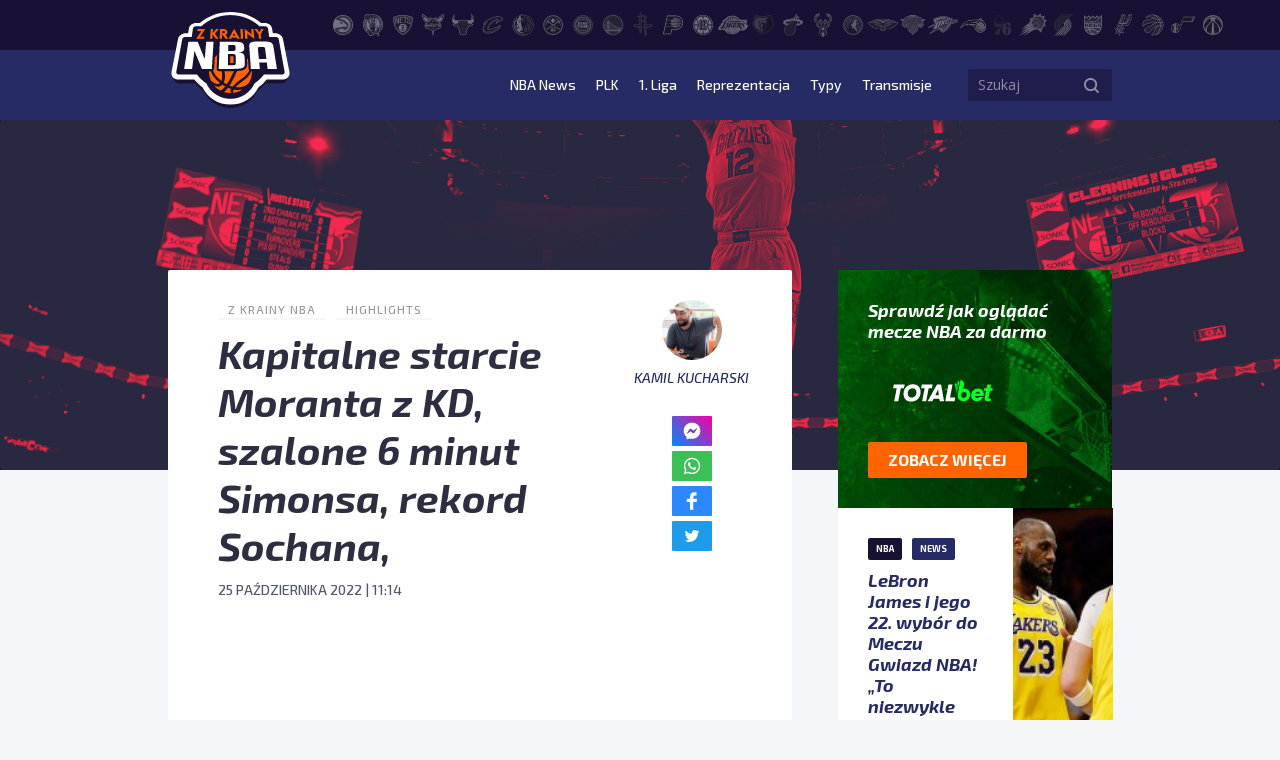

--- FILE ---
content_type: text/html; charset=UTF-8
request_url: https://zkrainynba.com/kapitalne-starcie-moranta-z-kd-szalone-6-minut-simonsa-rekord-sochana/
body_size: 18559
content:
<!doctype html>
<html lang="pl-PL">
<head>
    <meta charset="UTF-8">
    <title>Kapitalne starcie Moranta z KD, szalone 6 minut Simonsa, rekord Sochana, - Z Krainy NBA</title>
    <meta name="viewport" content="width=device-width, initial-scale=1">
    <meta http-equiv="X-UA-Compatible" content="IE=edge">

    <!-- Google Tag Manager -->
    <script>(function(w,d,s,l,i){w[l]=w[l]||[];w[l].push({'gtm.start':
                new Date().getTime(),event:'gtm.js'});var f=d.getElementsByTagName(s)[0],
            j=d.createElement(s),dl=l!='dataLayer'?'&l='+l:'';j.async=true;j.src=
            'https://www.googletagmanager.com/gtm.js?id='+i+dl;f.parentNode.insertBefore(j,f);
        })(window,document,'script','dataLayer','GTM-M4L83WT');</script>
    <!-- End Google Tag Manager -->

    <script async src="//get.optad360.io/sf/0e47f168-67b1-41b7-944d-43dcd0e3a11e/plugin.min.js"></script>

    <meta name='robots' content='index, follow, max-image-preview:large, max-snippet:-1, max-video-preview:-1' />

	<!-- This site is optimized with the Yoast SEO plugin v23.5 - https://yoast.com/wordpress/plugins/seo/ -->
	<title>Kapitalne starcie Moranta z KD, szalone 6 minut Simonsa, rekord Sochana, - Z Krainy NBA</title>
	<link rel="canonical" href="https://zkrainynba.com/kapitalne-starcie-moranta-z-kd-szalone-6-minut-simonsa-rekord-sochana/" />
	<meta property="og:locale" content="pl_PL" />
	<meta property="og:type" content="article" />
	<meta property="og:title" content="Kapitalne starcie Moranta z KD, szalone 6 minut Simonsa, rekord Sochana, - Z Krainy NBA" />
	<meta property="og:description" content="Mamy nowy rekord punktowy naszego rodaka! Jeremy Sochan zdobył 14 punktów, 4 zbiórki, asystę i przechwyt, trafiając 7/9 prób z gry, kończąc występ z bardzo dobrym plus/minus na poziomie +13. Ostatecznie jego Spurs pokonali Timberwolves i legitymują się teraz zaskakująco dobrym bilansem 3-1: IND &#8211; PHI &#8211; 106:120TOR &#8211; MIA &#8211; 98:90ORL &#8211; NYK &#8211; [&hellip;]" />
	<meta property="og:url" content="https://zkrainynba.com/kapitalne-starcie-moranta-z-kd-szalone-6-minut-simonsa-rekord-sochana/" />
	<meta property="og:site_name" content="Z Krainy NBA" />
	<meta property="article:published_time" content="2022-10-25T09:14:32+00:00" />
	<meta property="article:modified_time" content="2022-10-25T09:22:39+00:00" />
	<meta property="og:image" content="https://zkrainynba.com/wp-content/uploads/2022/10/GettyImages-1436286567-scaled.jpg" />
	<meta property="og:image:width" content="2560" />
	<meta property="og:image:height" content="1704" />
	<meta property="og:image:type" content="image/jpeg" />
	<meta name="author" content="Kamil Kucharski" />
	<meta name="twitter:card" content="summary_large_image" />
	<meta name="twitter:creator" content="@panbyku" />
	<meta name="twitter:label1" content="Napisane przez" />
	<meta name="twitter:data1" content="Kamil Kucharski" />
	<meta name="twitter:label2" content="Szacowany czas czytania" />
	<meta name="twitter:data2" content="4 minuty" />
	<script type="application/ld+json" class="yoast-schema-graph">{"@context":"https://schema.org","@graph":[{"@type":"NewsArticle","@id":"https://zkrainynba.com/kapitalne-starcie-moranta-z-kd-szalone-6-minut-simonsa-rekord-sochana/#article","isPartOf":{"@id":"https://zkrainynba.com/kapitalne-starcie-moranta-z-kd-szalone-6-minut-simonsa-rekord-sochana/"},"author":{"name":"Kamil Kucharski","@id":"https://zkrainynba.com/#/schema/person/5e155e429cdbdd4716f4489d4babaede"},"headline":"Kapitalne starcie Moranta z KD, szalone 6 minut Simonsa, rekord Sochana,","datePublished":"2022-10-25T09:14:32+00:00","dateModified":"2022-10-25T09:22:39+00:00","mainEntityOfPage":{"@id":"https://zkrainynba.com/kapitalne-starcie-moranta-z-kd-szalone-6-minut-simonsa-rekord-sochana/"},"wordCount":752,"commentCount":0,"publisher":{"@id":"https://zkrainynba.com/#organization"},"image":{"@id":"https://zkrainynba.com/kapitalne-starcie-moranta-z-kd-szalone-6-minut-simonsa-rekord-sochana/#primaryimage"},"thumbnailUrl":"https://zkrainynba.com/wp-content/uploads/2022/10/GettyImages-1436286567-scaled.jpg","articleSection":["Highlights"],"inLanguage":"pl-PL","potentialAction":[{"@type":"CommentAction","name":"Comment","target":["https://zkrainynba.com/kapitalne-starcie-moranta-z-kd-szalone-6-minut-simonsa-rekord-sochana/#respond"]}],"copyrightYear":"2022","copyrightHolder":{"@id":"https://zkrainynba.com/#organization"}},{"@type":"WebPage","@id":"https://zkrainynba.com/kapitalne-starcie-moranta-z-kd-szalone-6-minut-simonsa-rekord-sochana/","url":"https://zkrainynba.com/kapitalne-starcie-moranta-z-kd-szalone-6-minut-simonsa-rekord-sochana/","name":"Kapitalne starcie Moranta z KD, szalone 6 minut Simonsa, rekord Sochana, - Z Krainy NBA","isPartOf":{"@id":"https://zkrainynba.com/#website"},"primaryImageOfPage":{"@id":"https://zkrainynba.com/kapitalne-starcie-moranta-z-kd-szalone-6-minut-simonsa-rekord-sochana/#primaryimage"},"image":{"@id":"https://zkrainynba.com/kapitalne-starcie-moranta-z-kd-szalone-6-minut-simonsa-rekord-sochana/#primaryimage"},"thumbnailUrl":"https://zkrainynba.com/wp-content/uploads/2022/10/GettyImages-1436286567-scaled.jpg","datePublished":"2022-10-25T09:14:32+00:00","dateModified":"2022-10-25T09:22:39+00:00","breadcrumb":{"@id":"https://zkrainynba.com/kapitalne-starcie-moranta-z-kd-szalone-6-minut-simonsa-rekord-sochana/#breadcrumb"},"inLanguage":"pl-PL","potentialAction":[{"@type":"ReadAction","target":["https://zkrainynba.com/kapitalne-starcie-moranta-z-kd-szalone-6-minut-simonsa-rekord-sochana/"]}]},{"@type":"ImageObject","inLanguage":"pl-PL","@id":"https://zkrainynba.com/kapitalne-starcie-moranta-z-kd-szalone-6-minut-simonsa-rekord-sochana/#primaryimage","url":"https://zkrainynba.com/wp-content/uploads/2022/10/GettyImages-1436286567-scaled.jpg","contentUrl":"https://zkrainynba.com/wp-content/uploads/2022/10/GettyImages-1436286567-scaled.jpg","width":2560,"height":1704,"caption":"MEMPHIS, TENNESSEE - OCTOBER 24: Ja Morant #12 of the Memphis Grizzlies dunks during the game against the Brooklyn Nets at FedExForum on October 24, 2022 in Memphis, Tennessee. NOTE TO USER: User expressly acknowledges and agrees that, by downloading and or using this photograph, User is consenting to the terms and conditions of the Getty Images License Agreement. (Photo by Justin Ford/Getty Images)"},{"@type":"BreadcrumbList","@id":"https://zkrainynba.com/kapitalne-starcie-moranta-z-kd-szalone-6-minut-simonsa-rekord-sochana/#breadcrumb","itemListElement":[{"@type":"ListItem","position":1,"name":"Strona główna","item":"https://zkrainynba.com/"},{"@type":"ListItem","position":2,"name":"Wszystkie wpisy","item":"https://zkrainynba.com/wszystkie-wpisy/"},{"@type":"ListItem","position":3,"name":"Highlights","item":"https://zkrainynba.com/kategoria/highlights/"},{"@type":"ListItem","position":4,"name":"Kapitalne starcie Moranta z KD, szalone 6 minut Simonsa, rekord Sochana,"}]},{"@type":"WebSite","@id":"https://zkrainynba.com/#website","url":"https://zkrainynba.com/","name":"Z Krainy NBA","description":"NBA po polsku i na najwyższym poziomie. Felietony, newsy, wideo, podcast, oldschool, quizy - wszystko o NBA w jednym miejscu. Z miłości do gry.","publisher":{"@id":"https://zkrainynba.com/#organization"},"potentialAction":[{"@type":"SearchAction","target":{"@type":"EntryPoint","urlTemplate":"https://zkrainynba.com/?s={search_term_string}"},"query-input":{"@type":"PropertyValueSpecification","valueRequired":true,"valueName":"search_term_string"}}],"inLanguage":"pl-PL"},{"@type":"Organization","@id":"https://zkrainynba.com/#organization","name":"Z Krainy NBA","url":"https://zkrainynba.com/","logo":{"@type":"ImageObject","inLanguage":"pl-PL","@id":"https://zkrainynba.com/#/schema/logo/image/","url":"https://zkrainynba.com/wp-content/uploads/2020/11/cropped-favicon-nba.png","contentUrl":"https://zkrainynba.com/wp-content/uploads/2020/11/cropped-favicon-nba.png","width":512,"height":512,"caption":"Z Krainy NBA"},"image":{"@id":"https://zkrainynba.com/#/schema/logo/image/"}},{"@type":"Person","@id":"https://zkrainynba.com/#/schema/person/5e155e429cdbdd4716f4489d4babaede","name":"Kamil Kucharski","image":{"@type":"ImageObject","inLanguage":"pl-PL","@id":"https://zkrainynba.com/#/schema/person/image/","url":"https://secure.gravatar.com/avatar/14ca257103f75cb93ec001373a203374?s=96&d=https%3A%2F%2Fzkrainynba.com%2Fwp-content%2Fthemes%2Fzkrainynba%2Fassets%2Fimg%2Favatar.jpg&r=g","contentUrl":"https://secure.gravatar.com/avatar/14ca257103f75cb93ec001373a203374?s=96&d=https%3A%2F%2Fzkrainynba.com%2Fwp-content%2Fthemes%2Fzkrainynba%2Fassets%2Fimg%2Favatar.jpg&r=g","caption":"Kamil Kucharski"},"description":"Koszykówkę kocham tak bardzo, jak przekazywanie innym tego, co w niej widzę. Na portalu Z Krainy NBA działam już od 2016 roku, a od 2019 można określić mnie mianem redaktora naczelnego. Od tego czasu mój cykl dobowy ustawiony jest tak, by chłonąć jak najwięcej koszykówki zza Oceanu, a potem dzielić się nią z Wami, by zaoszczędzić Wam zarywania nocek. Moją ulubioną częścią tego sportu są zawiłości taktyczne, co uzewnętrzniam rysowaniem kółeczek i strzałeczek, wzorem Jacka Gmocha i jemu podobnych. Poza koszykówką i dziennikarstwem, jestem też licencjonowanym politologiem i krytykiem filmowym na ćwierć etatu. To jednak nie na tym portalu - tu moją misją jest dzielenie się z Wami swoimi spostrzeżeniami o NBA.","sameAs":["https://www.instagram.com/panbyku/","https://x.com/panbyku"],"url":"https://zkrainynba.com/author/kamil-kucharski/"}]}</script>
	<!-- / Yoast SEO plugin. -->


<link rel="alternate" type="application/rss+xml" title="Z Krainy NBA &raquo; Kanał z wpisami" href="https://zkrainynba.com/feed/" />
<link rel="alternate" type="application/rss+xml" title="Z Krainy NBA &raquo; Kanał z komentarzami" href="https://zkrainynba.com/comments/feed/" />
<link rel="alternate" type="application/rss+xml" title="Z Krainy NBA &raquo; Kapitalne starcie Moranta z KD, szalone 6 minut Simonsa, rekord Sochana, Kanał z komentarzami" href="https://zkrainynba.com/kapitalne-starcie-moranta-z-kd-szalone-6-minut-simonsa-rekord-sochana/feed/" />
<script>
window._wpemojiSettings = {"baseUrl":"https:\/\/s.w.org\/images\/core\/emoji\/14.0.0\/72x72\/","ext":".png","svgUrl":"https:\/\/s.w.org\/images\/core\/emoji\/14.0.0\/svg\/","svgExt":".svg","source":{"concatemoji":"https:\/\/zkrainynba.com\/wp-includes\/js\/wp-emoji-release.min.js?ver=acc8a9c2c87476a1fa3e460fbb55a41a"}};
/*! This file is auto-generated */
!function(i,n){var o,s,e;function c(e){try{var t={supportTests:e,timestamp:(new Date).valueOf()};sessionStorage.setItem(o,JSON.stringify(t))}catch(e){}}function p(e,t,n){e.clearRect(0,0,e.canvas.width,e.canvas.height),e.fillText(t,0,0);var t=new Uint32Array(e.getImageData(0,0,e.canvas.width,e.canvas.height).data),r=(e.clearRect(0,0,e.canvas.width,e.canvas.height),e.fillText(n,0,0),new Uint32Array(e.getImageData(0,0,e.canvas.width,e.canvas.height).data));return t.every(function(e,t){return e===r[t]})}function u(e,t,n){switch(t){case"flag":return n(e,"\ud83c\udff3\ufe0f\u200d\u26a7\ufe0f","\ud83c\udff3\ufe0f\u200b\u26a7\ufe0f")?!1:!n(e,"\ud83c\uddfa\ud83c\uddf3","\ud83c\uddfa\u200b\ud83c\uddf3")&&!n(e,"\ud83c\udff4\udb40\udc67\udb40\udc62\udb40\udc65\udb40\udc6e\udb40\udc67\udb40\udc7f","\ud83c\udff4\u200b\udb40\udc67\u200b\udb40\udc62\u200b\udb40\udc65\u200b\udb40\udc6e\u200b\udb40\udc67\u200b\udb40\udc7f");case"emoji":return!n(e,"\ud83e\udef1\ud83c\udffb\u200d\ud83e\udef2\ud83c\udfff","\ud83e\udef1\ud83c\udffb\u200b\ud83e\udef2\ud83c\udfff")}return!1}function f(e,t,n){var r="undefined"!=typeof WorkerGlobalScope&&self instanceof WorkerGlobalScope?new OffscreenCanvas(300,150):i.createElement("canvas"),a=r.getContext("2d",{willReadFrequently:!0}),o=(a.textBaseline="top",a.font="600 32px Arial",{});return e.forEach(function(e){o[e]=t(a,e,n)}),o}function t(e){var t=i.createElement("script");t.src=e,t.defer=!0,i.head.appendChild(t)}"undefined"!=typeof Promise&&(o="wpEmojiSettingsSupports",s=["flag","emoji"],n.supports={everything:!0,everythingExceptFlag:!0},e=new Promise(function(e){i.addEventListener("DOMContentLoaded",e,{once:!0})}),new Promise(function(t){var n=function(){try{var e=JSON.parse(sessionStorage.getItem(o));if("object"==typeof e&&"number"==typeof e.timestamp&&(new Date).valueOf()<e.timestamp+604800&&"object"==typeof e.supportTests)return e.supportTests}catch(e){}return null}();if(!n){if("undefined"!=typeof Worker&&"undefined"!=typeof OffscreenCanvas&&"undefined"!=typeof URL&&URL.createObjectURL&&"undefined"!=typeof Blob)try{var e="postMessage("+f.toString()+"("+[JSON.stringify(s),u.toString(),p.toString()].join(",")+"));",r=new Blob([e],{type:"text/javascript"}),a=new Worker(URL.createObjectURL(r),{name:"wpTestEmojiSupports"});return void(a.onmessage=function(e){c(n=e.data),a.terminate(),t(n)})}catch(e){}c(n=f(s,u,p))}t(n)}).then(function(e){for(var t in e)n.supports[t]=e[t],n.supports.everything=n.supports.everything&&n.supports[t],"flag"!==t&&(n.supports.everythingExceptFlag=n.supports.everythingExceptFlag&&n.supports[t]);n.supports.everythingExceptFlag=n.supports.everythingExceptFlag&&!n.supports.flag,n.DOMReady=!1,n.readyCallback=function(){n.DOMReady=!0}}).then(function(){return e}).then(function(){var e;n.supports.everything||(n.readyCallback(),(e=n.source||{}).concatemoji?t(e.concatemoji):e.wpemoji&&e.twemoji&&(t(e.twemoji),t(e.wpemoji)))}))}((window,document),window._wpemojiSettings);
</script>
<style id='wp-emoji-styles-inline-css'>

	img.wp-smiley, img.emoji {
		display: inline !important;
		border: none !important;
		box-shadow: none !important;
		height: 1em !important;
		width: 1em !important;
		margin: 0 0.07em !important;
		vertical-align: -0.1em !important;
		background: none !important;
		padding: 0 !important;
	}
</style>
<link rel='stylesheet' id='wp-block-library-css' href='https://zkrainynba.com/wp-includes/css/dist/block-library/style.min.css?ver=acc8a9c2c87476a1fa3e460fbb55a41a' media='all' />
<style id='classic-theme-styles-inline-css'>
/*! This file is auto-generated */
.wp-block-button__link{color:#fff;background-color:#32373c;border-radius:9999px;box-shadow:none;text-decoration:none;padding:calc(.667em + 2px) calc(1.333em + 2px);font-size:1.125em}.wp-block-file__button{background:#32373c;color:#fff;text-decoration:none}
</style>
<style id='global-styles-inline-css'>
body{--wp--preset--color--black: #000000;--wp--preset--color--cyan-bluish-gray: #abb8c3;--wp--preset--color--white: #ffffff;--wp--preset--color--pale-pink: #f78da7;--wp--preset--color--vivid-red: #cf2e2e;--wp--preset--color--luminous-vivid-orange: #ff6900;--wp--preset--color--luminous-vivid-amber: #fcb900;--wp--preset--color--light-green-cyan: #7bdcb5;--wp--preset--color--vivid-green-cyan: #00d084;--wp--preset--color--pale-cyan-blue: #8ed1fc;--wp--preset--color--vivid-cyan-blue: #0693e3;--wp--preset--color--vivid-purple: #9b51e0;--wp--preset--gradient--vivid-cyan-blue-to-vivid-purple: linear-gradient(135deg,rgba(6,147,227,1) 0%,rgb(155,81,224) 100%);--wp--preset--gradient--light-green-cyan-to-vivid-green-cyan: linear-gradient(135deg,rgb(122,220,180) 0%,rgb(0,208,130) 100%);--wp--preset--gradient--luminous-vivid-amber-to-luminous-vivid-orange: linear-gradient(135deg,rgba(252,185,0,1) 0%,rgba(255,105,0,1) 100%);--wp--preset--gradient--luminous-vivid-orange-to-vivid-red: linear-gradient(135deg,rgba(255,105,0,1) 0%,rgb(207,46,46) 100%);--wp--preset--gradient--very-light-gray-to-cyan-bluish-gray: linear-gradient(135deg,rgb(238,238,238) 0%,rgb(169,184,195) 100%);--wp--preset--gradient--cool-to-warm-spectrum: linear-gradient(135deg,rgb(74,234,220) 0%,rgb(151,120,209) 20%,rgb(207,42,186) 40%,rgb(238,44,130) 60%,rgb(251,105,98) 80%,rgb(254,248,76) 100%);--wp--preset--gradient--blush-light-purple: linear-gradient(135deg,rgb(255,206,236) 0%,rgb(152,150,240) 100%);--wp--preset--gradient--blush-bordeaux: linear-gradient(135deg,rgb(254,205,165) 0%,rgb(254,45,45) 50%,rgb(107,0,62) 100%);--wp--preset--gradient--luminous-dusk: linear-gradient(135deg,rgb(255,203,112) 0%,rgb(199,81,192) 50%,rgb(65,88,208) 100%);--wp--preset--gradient--pale-ocean: linear-gradient(135deg,rgb(255,245,203) 0%,rgb(182,227,212) 50%,rgb(51,167,181) 100%);--wp--preset--gradient--electric-grass: linear-gradient(135deg,rgb(202,248,128) 0%,rgb(113,206,126) 100%);--wp--preset--gradient--midnight: linear-gradient(135deg,rgb(2,3,129) 0%,rgb(40,116,252) 100%);--wp--preset--font-size--small: 13px;--wp--preset--font-size--medium: 20px;--wp--preset--font-size--large: 36px;--wp--preset--font-size--x-large: 42px;--wp--preset--spacing--20: 0.44rem;--wp--preset--spacing--30: 0.67rem;--wp--preset--spacing--40: 1rem;--wp--preset--spacing--50: 1.5rem;--wp--preset--spacing--60: 2.25rem;--wp--preset--spacing--70: 3.38rem;--wp--preset--spacing--80: 5.06rem;--wp--preset--shadow--natural: 6px 6px 9px rgba(0, 0, 0, 0.2);--wp--preset--shadow--deep: 12px 12px 50px rgba(0, 0, 0, 0.4);--wp--preset--shadow--sharp: 6px 6px 0px rgba(0, 0, 0, 0.2);--wp--preset--shadow--outlined: 6px 6px 0px -3px rgba(255, 255, 255, 1), 6px 6px rgba(0, 0, 0, 1);--wp--preset--shadow--crisp: 6px 6px 0px rgba(0, 0, 0, 1);}:where(.is-layout-flex){gap: 0.5em;}:where(.is-layout-grid){gap: 0.5em;}body .is-layout-flow > .alignleft{float: left;margin-inline-start: 0;margin-inline-end: 2em;}body .is-layout-flow > .alignright{float: right;margin-inline-start: 2em;margin-inline-end: 0;}body .is-layout-flow > .aligncenter{margin-left: auto !important;margin-right: auto !important;}body .is-layout-constrained > .alignleft{float: left;margin-inline-start: 0;margin-inline-end: 2em;}body .is-layout-constrained > .alignright{float: right;margin-inline-start: 2em;margin-inline-end: 0;}body .is-layout-constrained > .aligncenter{margin-left: auto !important;margin-right: auto !important;}body .is-layout-constrained > :where(:not(.alignleft):not(.alignright):not(.alignfull)){max-width: var(--wp--style--global--content-size);margin-left: auto !important;margin-right: auto !important;}body .is-layout-constrained > .alignwide{max-width: var(--wp--style--global--wide-size);}body .is-layout-flex{display: flex;}body .is-layout-flex{flex-wrap: wrap;align-items: center;}body .is-layout-flex > *{margin: 0;}body .is-layout-grid{display: grid;}body .is-layout-grid > *{margin: 0;}:where(.wp-block-columns.is-layout-flex){gap: 2em;}:where(.wp-block-columns.is-layout-grid){gap: 2em;}:where(.wp-block-post-template.is-layout-flex){gap: 1.25em;}:where(.wp-block-post-template.is-layout-grid){gap: 1.25em;}.has-black-color{color: var(--wp--preset--color--black) !important;}.has-cyan-bluish-gray-color{color: var(--wp--preset--color--cyan-bluish-gray) !important;}.has-white-color{color: var(--wp--preset--color--white) !important;}.has-pale-pink-color{color: var(--wp--preset--color--pale-pink) !important;}.has-vivid-red-color{color: var(--wp--preset--color--vivid-red) !important;}.has-luminous-vivid-orange-color{color: var(--wp--preset--color--luminous-vivid-orange) !important;}.has-luminous-vivid-amber-color{color: var(--wp--preset--color--luminous-vivid-amber) !important;}.has-light-green-cyan-color{color: var(--wp--preset--color--light-green-cyan) !important;}.has-vivid-green-cyan-color{color: var(--wp--preset--color--vivid-green-cyan) !important;}.has-pale-cyan-blue-color{color: var(--wp--preset--color--pale-cyan-blue) !important;}.has-vivid-cyan-blue-color{color: var(--wp--preset--color--vivid-cyan-blue) !important;}.has-vivid-purple-color{color: var(--wp--preset--color--vivid-purple) !important;}.has-black-background-color{background-color: var(--wp--preset--color--black) !important;}.has-cyan-bluish-gray-background-color{background-color: var(--wp--preset--color--cyan-bluish-gray) !important;}.has-white-background-color{background-color: var(--wp--preset--color--white) !important;}.has-pale-pink-background-color{background-color: var(--wp--preset--color--pale-pink) !important;}.has-vivid-red-background-color{background-color: var(--wp--preset--color--vivid-red) !important;}.has-luminous-vivid-orange-background-color{background-color: var(--wp--preset--color--luminous-vivid-orange) !important;}.has-luminous-vivid-amber-background-color{background-color: var(--wp--preset--color--luminous-vivid-amber) !important;}.has-light-green-cyan-background-color{background-color: var(--wp--preset--color--light-green-cyan) !important;}.has-vivid-green-cyan-background-color{background-color: var(--wp--preset--color--vivid-green-cyan) !important;}.has-pale-cyan-blue-background-color{background-color: var(--wp--preset--color--pale-cyan-blue) !important;}.has-vivid-cyan-blue-background-color{background-color: var(--wp--preset--color--vivid-cyan-blue) !important;}.has-vivid-purple-background-color{background-color: var(--wp--preset--color--vivid-purple) !important;}.has-black-border-color{border-color: var(--wp--preset--color--black) !important;}.has-cyan-bluish-gray-border-color{border-color: var(--wp--preset--color--cyan-bluish-gray) !important;}.has-white-border-color{border-color: var(--wp--preset--color--white) !important;}.has-pale-pink-border-color{border-color: var(--wp--preset--color--pale-pink) !important;}.has-vivid-red-border-color{border-color: var(--wp--preset--color--vivid-red) !important;}.has-luminous-vivid-orange-border-color{border-color: var(--wp--preset--color--luminous-vivid-orange) !important;}.has-luminous-vivid-amber-border-color{border-color: var(--wp--preset--color--luminous-vivid-amber) !important;}.has-light-green-cyan-border-color{border-color: var(--wp--preset--color--light-green-cyan) !important;}.has-vivid-green-cyan-border-color{border-color: var(--wp--preset--color--vivid-green-cyan) !important;}.has-pale-cyan-blue-border-color{border-color: var(--wp--preset--color--pale-cyan-blue) !important;}.has-vivid-cyan-blue-border-color{border-color: var(--wp--preset--color--vivid-cyan-blue) !important;}.has-vivid-purple-border-color{border-color: var(--wp--preset--color--vivid-purple) !important;}.has-vivid-cyan-blue-to-vivid-purple-gradient-background{background: var(--wp--preset--gradient--vivid-cyan-blue-to-vivid-purple) !important;}.has-light-green-cyan-to-vivid-green-cyan-gradient-background{background: var(--wp--preset--gradient--light-green-cyan-to-vivid-green-cyan) !important;}.has-luminous-vivid-amber-to-luminous-vivid-orange-gradient-background{background: var(--wp--preset--gradient--luminous-vivid-amber-to-luminous-vivid-orange) !important;}.has-luminous-vivid-orange-to-vivid-red-gradient-background{background: var(--wp--preset--gradient--luminous-vivid-orange-to-vivid-red) !important;}.has-very-light-gray-to-cyan-bluish-gray-gradient-background{background: var(--wp--preset--gradient--very-light-gray-to-cyan-bluish-gray) !important;}.has-cool-to-warm-spectrum-gradient-background{background: var(--wp--preset--gradient--cool-to-warm-spectrum) !important;}.has-blush-light-purple-gradient-background{background: var(--wp--preset--gradient--blush-light-purple) !important;}.has-blush-bordeaux-gradient-background{background: var(--wp--preset--gradient--blush-bordeaux) !important;}.has-luminous-dusk-gradient-background{background: var(--wp--preset--gradient--luminous-dusk) !important;}.has-pale-ocean-gradient-background{background: var(--wp--preset--gradient--pale-ocean) !important;}.has-electric-grass-gradient-background{background: var(--wp--preset--gradient--electric-grass) !important;}.has-midnight-gradient-background{background: var(--wp--preset--gradient--midnight) !important;}.has-small-font-size{font-size: var(--wp--preset--font-size--small) !important;}.has-medium-font-size{font-size: var(--wp--preset--font-size--medium) !important;}.has-large-font-size{font-size: var(--wp--preset--font-size--large) !important;}.has-x-large-font-size{font-size: var(--wp--preset--font-size--x-large) !important;}
.wp-block-navigation a:where(:not(.wp-element-button)){color: inherit;}
:where(.wp-block-post-template.is-layout-flex){gap: 1.25em;}:where(.wp-block-post-template.is-layout-grid){gap: 1.25em;}
:where(.wp-block-columns.is-layout-flex){gap: 2em;}:where(.wp-block-columns.is-layout-grid){gap: 2em;}
.wp-block-pullquote{font-size: 1.5em;line-height: 1.6;}
</style>
<link rel='stylesheet' id='zkrainynba-style-css' href='https://zkrainynba.com/wp-content/themes/zkrainynba/assets/css/main.min.css?ver=1730197572' media='all' />
<script src="https://zkrainynba.com/wp-content/themes/zkrainynba/assets/js/jquery.min.js?ver=acc8a9c2c87476a1fa3e460fbb55a41a" id="jquery-js"></script>
<script src="https://zkrainynba.com/wp-content/themes/zkrainynba/assets/js/events-ga4.min.js?ver=3.0.2" id="zkrainynba-events-ga4-js"></script>
<script src="https://zkrainynba.com/wp-content/themes/zkrainynba/assets/js/scripts.min.js?ver=3.0.2" id="zkrainynba-js-js"></script>
<script src="https://zkrainynba.com/wp-content/themes/zkrainynba/assets/js/faq.min.js?ver=1.0.0" id="faq-js"></script>
<script id="my_loadmore-js-extra">
var loadmore_params = {"ajaxurl":"https:\/\/zkrainynba.com\/wp-admin\/admin-ajax.php"};
</script>
<script src="https://zkrainynba.com/wp-content/themes/zkrainynba/assets/js/loadmore.min.js?ver=acc8a9c2c87476a1fa3e460fbb55a41a" id="my_loadmore-js"></script>
<link rel="https://api.w.org/" href="https://zkrainynba.com/wp-json/" /><link rel="alternate" type="application/json" href="https://zkrainynba.com/wp-json/wp/v2/posts/140249" /><link rel="EditURI" type="application/rsd+xml" title="RSD" href="https://zkrainynba.com/xmlrpc.php?rsd" />
<link rel="alternate" type="application/json+oembed" href="https://zkrainynba.com/wp-json/oembed/1.0/embed?url=https%3A%2F%2Fzkrainynba.com%2Fkapitalne-starcie-moranta-z-kd-szalone-6-minut-simonsa-rekord-sochana%2F" />
<link rel="alternate" type="text/xml+oembed" href="https://zkrainynba.com/wp-json/oembed/1.0/embed?url=https%3A%2F%2Fzkrainynba.com%2Fkapitalne-starcie-moranta-z-kd-szalone-6-minut-simonsa-rekord-sochana%2F&#038;format=xml" />
<link rel="pingback" href="https://zkrainynba.com/xmlrpc.php"><link rel="icon" href="https://zkrainynba.com/wp-content/uploads/2020/11/cropped-favicon-nba-32x32.png" sizes="32x32" />
<link rel="icon" href="https://zkrainynba.com/wp-content/uploads/2020/11/cropped-favicon-nba-192x192.png" sizes="192x192" />
<link rel="apple-touch-icon" href="https://zkrainynba.com/wp-content/uploads/2020/11/cropped-favicon-nba-180x180.png" />
<meta name="msapplication-TileImage" content="https://zkrainynba.com/wp-content/uploads/2020/11/cropped-favicon-nba-270x270.png" />
		<style id="wp-custom-css">
			
.player__header .info__stats {
	display:none;
}

.player__header .info  .heading:not(.font) {
	display:none;
}
		</style>
		</head>
<body data-rsssl=1 class="post-template-default single single-post postid-140249 single-format-standard no-sidebar">

<!-- Google Tag Manager (noscript) -->
<noscript><iframe src="https://www.googletagmanager.com/ns.html?id=GTM-M4L83WT"
                  height="0" width="0" style="display:none;visibility:hidden"></iframe></noscript>
<!-- End Google Tag Manager (noscript) -->

<header id="header" class="header">
    <div class="header__submenu">
        <div class="container">
            <div class="row">
                <div class="col-10 offset-2">
                    <ul class="header__teams"><li><a href="https://zkrainynba.com/druzyny/atlanta-hawks/" aria-label="Atlanta Hawks"><svg>
                    <use 
                          xlink:href="https://zkrainynba.com/wp-content/themes/zkrainynba/assets/img/icons/sprite.svg#ATL" 
                          href="https://zkrainynba.com/wp-content/themes/zkrainynba/assets/img/icons/sprite.svg#ATL">
                     </use>
                   </svg><div class="teams-badge">ATL</div></a></li><li><a href="https://zkrainynba.com/druzyny/boston-celtics/" aria-label="Boston Celtics"><svg>
                    <use 
                          xlink:href="https://zkrainynba.com/wp-content/themes/zkrainynba/assets/img/icons/sprite.svg#BOS" 
                          href="https://zkrainynba.com/wp-content/themes/zkrainynba/assets/img/icons/sprite.svg#BOS">
                     </use>
                   </svg><div class="teams-badge">BOS</div></a></li><li><a href="https://zkrainynba.com/druzyny/brooklyn-nets/" aria-label="Brooklyn Nets"><svg>
                    <use 
                          xlink:href="https://zkrainynba.com/wp-content/themes/zkrainynba/assets/img/icons/sprite.svg#BKN" 
                          href="https://zkrainynba.com/wp-content/themes/zkrainynba/assets/img/icons/sprite.svg#BKN">
                     </use>
                   </svg><div class="teams-badge">BKN</div></a></li><li><a href="https://zkrainynba.com/druzyny/charlotte-hornets/" aria-label="Charlotte Hornets"><svg>
                    <use 
                          xlink:href="https://zkrainynba.com/wp-content/themes/zkrainynba/assets/img/icons/sprite.svg#CHA" 
                          href="https://zkrainynba.com/wp-content/themes/zkrainynba/assets/img/icons/sprite.svg#CHA">
                     </use>
                   </svg><div class="teams-badge">CHA</div></a></li><li><a href="https://zkrainynba.com/druzyny/chicago-bulls/" aria-label="Chicago Bulls"><svg>
                    <use 
                          xlink:href="https://zkrainynba.com/wp-content/themes/zkrainynba/assets/img/icons/sprite.svg#CHI" 
                          href="https://zkrainynba.com/wp-content/themes/zkrainynba/assets/img/icons/sprite.svg#CHI">
                     </use>
                   </svg><div class="teams-badge">CHI</div></a></li><li><a href="https://zkrainynba.com/druzyny/cleveland-cavaliers/" aria-label="Cleveland Cavaliers"><svg>
                    <use 
                          xlink:href="https://zkrainynba.com/wp-content/themes/zkrainynba/assets/img/icons/sprite.svg#CLE" 
                          href="https://zkrainynba.com/wp-content/themes/zkrainynba/assets/img/icons/sprite.svg#CLE">
                     </use>
                   </svg><div class="teams-badge">CLE</div></a></li><li><a href="https://zkrainynba.com/druzyny/dallas-mavericks/" aria-label="Dallas Mavericks"><svg>
                    <use 
                          xlink:href="https://zkrainynba.com/wp-content/themes/zkrainynba/assets/img/icons/sprite.svg#DAL" 
                          href="https://zkrainynba.com/wp-content/themes/zkrainynba/assets/img/icons/sprite.svg#DAL">
                     </use>
                   </svg><div class="teams-badge">DAL</div></a></li><li><a href="https://zkrainynba.com/druzyny/denver-nuggets/" aria-label="Denver Nuggets"><svg>
                    <use 
                          xlink:href="https://zkrainynba.com/wp-content/themes/zkrainynba/assets/img/icons/sprite.svg#DEN" 
                          href="https://zkrainynba.com/wp-content/themes/zkrainynba/assets/img/icons/sprite.svg#DEN">
                     </use>
                   </svg><div class="teams-badge">DEN</div></a></li><li><a href="https://zkrainynba.com/druzyny/detroit-pistons/" aria-label="Detroit Pistons"><svg>
                    <use 
                          xlink:href="https://zkrainynba.com/wp-content/themes/zkrainynba/assets/img/icons/sprite.svg#DET" 
                          href="https://zkrainynba.com/wp-content/themes/zkrainynba/assets/img/icons/sprite.svg#DET">
                     </use>
                   </svg><div class="teams-badge">DET</div></a></li><li><a href="https://zkrainynba.com/druzyny/golden-state-warriors/" aria-label="Golden State Warriors"><svg>
                    <use 
                          xlink:href="https://zkrainynba.com/wp-content/themes/zkrainynba/assets/img/icons/sprite.svg#GSW" 
                          href="https://zkrainynba.com/wp-content/themes/zkrainynba/assets/img/icons/sprite.svg#GSW">
                     </use>
                   </svg><div class="teams-badge">GSW</div></a></li><li><a href="https://zkrainynba.com/druzyny/houston-rockets/" aria-label="Houston Rockets"><svg>
                    <use 
                          xlink:href="https://zkrainynba.com/wp-content/themes/zkrainynba/assets/img/icons/sprite.svg#HOU" 
                          href="https://zkrainynba.com/wp-content/themes/zkrainynba/assets/img/icons/sprite.svg#HOU">
                     </use>
                   </svg><div class="teams-badge">HOU</div></a></li><li><a href="https://zkrainynba.com/druzyny/indiana-pacers/" aria-label="Indiana Pacers"><svg>
                    <use 
                          xlink:href="https://zkrainynba.com/wp-content/themes/zkrainynba/assets/img/icons/sprite.svg#IND" 
                          href="https://zkrainynba.com/wp-content/themes/zkrainynba/assets/img/icons/sprite.svg#IND">
                     </use>
                   </svg><div class="teams-badge">IND</div></a></li><li><a href="https://zkrainynba.com/druzyny/los-angeles-clippers/" aria-label="LA Clippers"><svg>
                    <use 
                          xlink:href="https://zkrainynba.com/wp-content/themes/zkrainynba/assets/img/icons/sprite.svg#LAC" 
                          href="https://zkrainynba.com/wp-content/themes/zkrainynba/assets/img/icons/sprite.svg#LAC">
                     </use>
                   </svg><div class="teams-badge">LAC</div></a></li><li><a href="https://zkrainynba.com/druzyny/los-angeles-lakers/" aria-label="Los Angeles Lakers"><svg>
                    <use 
                          xlink:href="https://zkrainynba.com/wp-content/themes/zkrainynba/assets/img/icons/sprite.svg#LAL" 
                          href="https://zkrainynba.com/wp-content/themes/zkrainynba/assets/img/icons/sprite.svg#LAL">
                     </use>
                   </svg><div class="teams-badge">LAL</div></a></li><li><a href="https://zkrainynba.com/druzyny/memphis-grizzlies/" aria-label="Memphis Grizzlies"><svg>
                    <use 
                          xlink:href="https://zkrainynba.com/wp-content/themes/zkrainynba/assets/img/icons/sprite.svg#MEM" 
                          href="https://zkrainynba.com/wp-content/themes/zkrainynba/assets/img/icons/sprite.svg#MEM">
                     </use>
                   </svg><div class="teams-badge">MEM</div></a></li><li><a href="https://zkrainynba.com/druzyny/miami-heat/" aria-label="Miami Heat"><svg>
                    <use 
                          xlink:href="https://zkrainynba.com/wp-content/themes/zkrainynba/assets/img/icons/sprite.svg#MIA" 
                          href="https://zkrainynba.com/wp-content/themes/zkrainynba/assets/img/icons/sprite.svg#MIA">
                     </use>
                   </svg><div class="teams-badge">MIA</div></a></li><li><a href="https://zkrainynba.com/druzyny/milwaukee-bucks/" aria-label="Milwaukee Bucks"><svg>
                    <use 
                          xlink:href="https://zkrainynba.com/wp-content/themes/zkrainynba/assets/img/icons/sprite.svg#MIL" 
                          href="https://zkrainynba.com/wp-content/themes/zkrainynba/assets/img/icons/sprite.svg#MIL">
                     </use>
                   </svg><div class="teams-badge">MIL</div></a></li><li><a href="https://zkrainynba.com/druzyny/minnesota-timberwolves/" aria-label="Minnesota Timberwolves"><svg>
                    <use 
                          xlink:href="https://zkrainynba.com/wp-content/themes/zkrainynba/assets/img/icons/sprite.svg#MIN" 
                          href="https://zkrainynba.com/wp-content/themes/zkrainynba/assets/img/icons/sprite.svg#MIN">
                     </use>
                   </svg><div class="teams-badge">MIN</div></a></li><li><a href="https://zkrainynba.com/druzyny/new-orleans-pelicans/" aria-label="New Orleans Pelicans"><svg>
                    <use 
                          xlink:href="https://zkrainynba.com/wp-content/themes/zkrainynba/assets/img/icons/sprite.svg#NOP" 
                          href="https://zkrainynba.com/wp-content/themes/zkrainynba/assets/img/icons/sprite.svg#NOP">
                     </use>
                   </svg><div class="teams-badge">NOP</div></a></li><li><a href="https://zkrainynba.com/druzyny/new-york-knicks/" aria-label="New York Knicks"><svg>
                    <use 
                          xlink:href="https://zkrainynba.com/wp-content/themes/zkrainynba/assets/img/icons/sprite.svg#NYK" 
                          href="https://zkrainynba.com/wp-content/themes/zkrainynba/assets/img/icons/sprite.svg#NYK">
                     </use>
                   </svg><div class="teams-badge">NYK</div></a></li><li><a href="https://zkrainynba.com/druzyny/oklahoma-city-thunder/" aria-label="Oklahoma City Thunder"><svg>
                    <use 
                          xlink:href="https://zkrainynba.com/wp-content/themes/zkrainynba/assets/img/icons/sprite.svg#OKC" 
                          href="https://zkrainynba.com/wp-content/themes/zkrainynba/assets/img/icons/sprite.svg#OKC">
                     </use>
                   </svg><div class="teams-badge">OKC</div></a></li><li><a href="https://zkrainynba.com/druzyny/orlando-magic/" aria-label="Orlando Magic"><svg>
                    <use 
                          xlink:href="https://zkrainynba.com/wp-content/themes/zkrainynba/assets/img/icons/sprite.svg#ORL" 
                          href="https://zkrainynba.com/wp-content/themes/zkrainynba/assets/img/icons/sprite.svg#ORL">
                     </use>
                   </svg><div class="teams-badge">ORL</div></a></li><li><a href="https://zkrainynba.com/druzyny/philadelphia-76ers/" aria-label="Philadelphia 76ers"><svg>
                    <use 
                          xlink:href="https://zkrainynba.com/wp-content/themes/zkrainynba/assets/img/icons/sprite.svg#PHI" 
                          href="https://zkrainynba.com/wp-content/themes/zkrainynba/assets/img/icons/sprite.svg#PHI">
                     </use>
                   </svg><div class="teams-badge">PHI</div></a></li><li><a href="https://zkrainynba.com/druzyny/phoenix-suns/" aria-label="Phoenix Suns"><svg>
                    <use 
                          xlink:href="https://zkrainynba.com/wp-content/themes/zkrainynba/assets/img/icons/sprite.svg#PHX" 
                          href="https://zkrainynba.com/wp-content/themes/zkrainynba/assets/img/icons/sprite.svg#PHX">
                     </use>
                   </svg><div class="teams-badge">PHX</div></a></li><li><a href="https://zkrainynba.com/druzyny/portland-trail-blazers/" aria-label="Portland Trail Blazers"><svg>
                    <use 
                          xlink:href="https://zkrainynba.com/wp-content/themes/zkrainynba/assets/img/icons/sprite.svg#POR" 
                          href="https://zkrainynba.com/wp-content/themes/zkrainynba/assets/img/icons/sprite.svg#POR">
                     </use>
                   </svg><div class="teams-badge">POR</div></a></li><li><a href="https://zkrainynba.com/druzyny/sacramento-kings/" aria-label="Sacramento Kings"><svg>
                    <use 
                          xlink:href="https://zkrainynba.com/wp-content/themes/zkrainynba/assets/img/icons/sprite.svg#SAC" 
                          href="https://zkrainynba.com/wp-content/themes/zkrainynba/assets/img/icons/sprite.svg#SAC">
                     </use>
                   </svg><div class="teams-badge">SAC</div></a></li><li><a href="https://zkrainynba.com/druzyny/san-antonio-spurs/" aria-label="San Antonio Spurs"><svg>
                    <use 
                          xlink:href="https://zkrainynba.com/wp-content/themes/zkrainynba/assets/img/icons/sprite.svg#SAS" 
                          href="https://zkrainynba.com/wp-content/themes/zkrainynba/assets/img/icons/sprite.svg#SAS">
                     </use>
                   </svg><div class="teams-badge">SAS</div></a></li><li><a href="https://zkrainynba.com/druzyny/toronto-raptors/" aria-label="Toronto Raptors"><svg>
                    <use 
                          xlink:href="https://zkrainynba.com/wp-content/themes/zkrainynba/assets/img/icons/sprite.svg#TOR" 
                          href="https://zkrainynba.com/wp-content/themes/zkrainynba/assets/img/icons/sprite.svg#TOR">
                     </use>
                   </svg><div class="teams-badge">TOR</div></a></li><li><a href="https://zkrainynba.com/druzyny/utah-jazz/" aria-label="Utah Jazz"><svg>
                    <use 
                          xlink:href="https://zkrainynba.com/wp-content/themes/zkrainynba/assets/img/icons/sprite.svg#UTA" 
                          href="https://zkrainynba.com/wp-content/themes/zkrainynba/assets/img/icons/sprite.svg#UTA">
                     </use>
                   </svg><div class="teams-badge">UTA</div></a></li><li><a href="https://zkrainynba.com/druzyny/washington-wizards/" aria-label="Washington Wizards"><svg>
                    <use 
                          xlink:href="https://zkrainynba.com/wp-content/themes/zkrainynba/assets/img/icons/sprite.svg#WAS" 
                          href="https://zkrainynba.com/wp-content/themes/zkrainynba/assets/img/icons/sprite.svg#WAS">
                     </use>
                   </svg><div class="teams-badge">WAS</div></a></li></ul>                </div>
            </div>
        </div>
    </div>
    <div id="menu" class="container header__menu">
        <div class="row">
            <div class="col-8 col-lg-2">
                <a href="https://zkrainynba.com" class="header__logo">
                    <img src="https://zkrainynba.com/wp-content/themes/zkrainynba/assets/img/zkrainynba-logo.svg" alt="Z Krainy NBA">
                </a>
            </div>
            <div class="col-4 hide-desktop">
                <button class="hamburger hamburger--slider" type="button" aria-label="Menu">
                  <span class="hamburger-box">
                    <span class="hamburger-inner"></span>
                  </span>
                </button>
            </div>
            <div class="col-md-8">
                <nav class="nav">
                    <ul class="nav__menu font"><li id="menu-item-94797" class="menu-item-type-taxonomy menu-item-object-category menu-item-94797"><a href="https://zkrainynba.com/kategoria/news/">NBA News</a></li>
<li id="menu-item-163231" class="menu-item-type-taxonomy menu-item-object-category menu-item-163231"><a href="https://zkrainynba.com/kategoria/plk/">PLK</a></li>
<li id="menu-item-176025" class="menu-item-type-taxonomy menu-item-object-category menu-item-176025"><a href="https://zkrainynba.com/kategoria/1-liga/">1. Liga</a></li>
<li id="menu-item-174523" class="menu-item-type-taxonomy menu-item-object-category menu-item-174523"><a href="https://zkrainynba.com/kategoria/reprezentacja/">Reprezentacja</a></li>
<li id="menu-item-110264" class="menu-item-110264"><a href="https://zkrainynba.com/typy-nba/">Typy</a></li>
<li id="menu-item-155488" class="menu-item-object-post menu-item-155488"><a href="https://zkrainynba.com/transmisje-nba-na-zywo-gdzie-ogladac-za-darmo/">Transmisje</a></li>
</ul>                </nav>
            </div>
            <div class="col-md-2 header__search">
                <form class="search" method="get" action="https://zkrainynba.com" role="search">
	<input class="search__input form" type="search" name="s" placeholder="Szukaj" value="">
	<button class="search__submit" type="submit" aria-label="Szukaj"><img src="https://zkrainynba.com/wp-content/themes/zkrainynba/assets/img/icons/icon-search.svg" alt="Szukaj"></button>
</form>            </div>
        </div>
    </div>
    <span class="header__overlay"></span>

</header>

    <div class="post__hero">
        <img width="1400" height="932" src="https://zkrainynba.com/wp-content/uploads/2022/10/GettyImages-1436286567-1400x932.jpg" class="attachment-extra-large size-extra-large wp-post-image" alt="Kapitalne starcie Moranta z KD, szalone 6 minut Simonsa, rekord Sochana," onerror="this.style.display = &#039;none&#039;" decoding="async" fetchpriority="high" srcset="https://zkrainynba.com/wp-content/uploads/2022/10/GettyImages-1436286567-1400x932.jpg 1400w, https://zkrainynba.com/wp-content/uploads/2022/10/GettyImages-1436286567-360x240.jpg 360w, https://zkrainynba.com/wp-content/uploads/2022/10/GettyImages-1436286567-1024x682.jpg 1024w, https://zkrainynba.com/wp-content/uploads/2022/10/GettyImages-1436286567-768x511.jpg 768w, https://zkrainynba.com/wp-content/uploads/2022/10/GettyImages-1436286567-1536x1022.jpg 1536w, https://zkrainynba.com/wp-content/uploads/2022/10/GettyImages-1436286567-2048x1363.jpg 2048w, https://zkrainynba.com/wp-content/uploads/2022/10/GettyImages-1436286567-700x466.jpg 700w" sizes="(max-width: 1400px) 100vw, 1400px" />        <div class="duotone">
            <div class="duotone__inner"></div>
        </div>
    </div>
    <div class="container">
                <div class="row">
            <div class="col">
                <div class="spolecznoscinet" id="spolecznosci-10402" data-min-width="750"></div>
            </div>
        </div>
                <div class="row">
            <div class="col-lg-8">

                <main class="post__main">

                    <ul class="breadcrumbs font"><li><a href="https://zkrainynba.com/">Z Krainy NBA</a></li><li><a href="https://zkrainynba.com/kategoria/highlights/">Highlights</a></li></ul>
                        <article id="post-140249" class="post-140249 post type-post status-publish format-standard has-post-thumbnail hentry category-highlights">
                            <header class="post__header">
                                <h1 class="post__header__title">Kapitalne starcie Moranta z KD, szalone 6 minut Simonsa, rekord Sochana,</h1>                                <div class="post__header__meta font">
                                    <div class="date"><time title="Dodano" datetime="2022-10-25T11:14:32+02:00">25 października 2022 | 11:14</time></div>
                                    <div class="post__header__meta__block">
                                        <a href="https://zkrainynba.com/author/kamil-kucharski/" class="post-author">
                                            <figure>
                                                <img alt="Kamil Kucharski" src="https://zkrainynba.com/wp-content/uploads/2022/04/1-5-150x150-1.jpeg" class="avatar avatar-96" height="96" width="96"/>                                                <figcaption>
                                                    <div class="name">Kamil Kucharski</div>
                                                </figcaption>
                                            </figure>
                                        </a>
                                        <ul class="social-links list-unstyled">
                                            <li>
                                                <a href="fb-messenger://share/?link=https://zkrainynba.com/kapitalne-starcie-moranta-z-kd-szalone-6-minut-simonsa-rekord-sochana/" class="messenger"><img src="https://zkrainynba.com/wp-content/themes/zkrainynba/assets/img/icons/icon-messenger--white.svg" alt=""></a>
                                            </li>
                                            <li>
                                                <a href="https://web.whatsapp.com/send?text=Kapitalne starcie Moranta z KD, szalone 6 minut Simonsa, rekord Sochana, https://zkrainynba.com/kapitalne-starcie-moranta-z-kd-szalone-6-minut-simonsa-rekord-sochana/" class="whatsapp"><img src="https://zkrainynba.com/wp-content/themes/zkrainynba/assets/img/icons/icon-whatsapp--white.svg" alt=""></a>
                                            </li>
                                            <li>
                                                <a href="https://www.facebook.com/sharer/sharer.php?u=https://zkrainynba.com/kapitalne-starcie-moranta-z-kd-szalone-6-minut-simonsa-rekord-sochana/" class="facebook"><img src="https://zkrainynba.com/wp-content/themes/zkrainynba/assets/img/icons/icon-facebook--white.svg" alt=""></a>
                                            </li>
                                            <li>
                                                <a href="https://twitter.com/home?status=https://zkrainynba.com/kapitalne-starcie-moranta-z-kd-szalone-6-minut-simonsa-rekord-sochana/" class="twitter"><img src="https://zkrainynba.com/wp-content/themes/zkrainynba/assets/img/icons/icon-twitter--white.svg" alt=""></a>
                                            </li>
                                        </ul>
                                    </div>
                                </div>

                            </header>

                            <section class="post__content">
                                
<p>Mamy nowy rekord punktowy naszego rodaka! Jeremy Sochan zdobył 14 punktów, 4 zbiórki, asystę i przechwyt, trafiając 7/9 prób z gry, kończąc występ z bardzo dobrym plus/minus na poziomie +13. Ostatecznie jego Spurs pokonali Timberwolves i legitymują się teraz zaskakująco dobrym bilansem 3-1:</p>



<figure class="wp-block-embed is-type-video is-provider-youtube wp-block-embed-youtube wp-embed-aspect-16-9 wp-has-aspect-ratio"><div class="wp-block-embed__wrapper">
<iframe title="Highlights: Jeremy Sochan&#039;s 14 PTS vs. Minnesota Timberwolves | 2022-23 San Antonio Spurs Season" width="640" height="360" src="https://www.youtube.com/embed/2k-be6sf4sc?feature=oembed" frameborder="0" allow="accelerometer; autoplay; clipboard-write; encrypted-media; gyroscope; picture-in-picture" allowfullscreen></iframe>
</div><figcaption>YT/San Antonio Spurs</figcaption></figure>



<p></p>



<h2 class="has-text-align-center wp-block-heading">IND &#8211; <strong>PHI </strong>&#8211; 106:120<br><strong>TOR </strong>&#8211; MIA &#8211; 98:90<br>ORL &#8211; <strong>NYK </strong>&#8211; 102:115<br>BOS &#8211; <strong>CHI </strong>&#8211; 102:120<br>UTA &#8211; <strong>HOU </strong>&#8211; 108:114<br>BKN &#8211; <strong>MEM </strong>&#8211; 124:134<br><strong>SAS </strong>&#8211; MIN &#8211; 115:106<br>DEN &#8211; <strong>POR </strong>&#8211; 110:135</h2>



<p></p>



<p>Blazers pozostają jedną z dwóch niepokonanych ekip obok Milwaukee Bucks. To jednak Blazers wygrali już czwarty mecz, tym razem z będącymi w sporym dołku Denver Nuggets. Mecz do połowy trzeciej kwarty układał się raczej pod dyktando Denver, którzy to przez cały czas prowadzili różnica kilku punktów. W trzeciej kwarcie mecz się jednak odwrócił, a właściwie odwrócił go Anfernee Simons. W przeciągu 6 minut trafił on 6 trójek, zdobywając 22 ze swoich 29 punktów, do których dorzucił 3 zbiórki i 5 asyst:</p>



<figure class="wp-block-embed is-type-video is-provider-youtube wp-block-embed-youtube wp-embed-aspect-16-9 wp-has-aspect-ratio"><div class="wp-block-embed__wrapper">
<iframe loading="lazy" title="Anfernee Simons GOES OFF For 22 PTS (6 Threes) In 6 Min 🔥🔥" width="640" height="360" src="https://www.youtube.com/embed/-nbgAPdUnu4?feature=oembed" frameborder="0" allow="accelerometer; autoplay; clipboard-write; encrypted-media; gyroscope; picture-in-picture" allowfullscreen></iframe>
</div><figcaption>YT/NBA</figcaption></figure>



<p>Nikola Jokic jest na starcie tego sezonu bardzo niewidoczny. Dwukrotny MVP rozegrał tylko 26 minut przez kłopoty z faulami, notując 9 punktów, 9 zbiórek i 9 asyst. Niby blisko triple double, ale tylko 4 rzuty z gry oddane w meczu muszą martwić. </p>



<p>Inaczej sprawa ma się z liderem Portland Trail Blazers. <a href="https://zkrainynba.com/zawodnicy/damian-lillard/">Damian Lillard</a> ponownie był najlepiej punktującym graczem swojego zespołu, zdobywając w sumie 31 punktów, 6 zbiórek i 8 asyst:</p>



<figure class="wp-block-embed is-type-rich is-provider-twitter wp-block-embed-twitter"><div class="wp-block-embed__wrapper">
<blockquote class="twitter-tweet" data-width="550" data-dnt="true"><p lang="en" dir="ltr">Western Conference Player of the Week doing what he does best. <a href="https://twitter.com/hashtag/RipCity?src=hash&amp;ref_src=twsrc%5Etfw">#RipCity</a> | <a href="https://twitter.com/Dame_Lillard?ref_src=twsrc%5Etfw">@Dame_Lillard</a> <a href="https://t.co/o36rjsYZf1">pic.twitter.com/o36rjsYZf1</a></p>&mdash; Portland Trail Blazers (@trailblazers) <a href="https://twitter.com/trailblazers/status/1584788966687277056?ref_src=twsrc%5Etfw">October 25, 2022</a></blockquote><script async src="https://platform.twitter.com/widgets.js" charset="utf-8"></script>
</div></figure>



<p>Trudno było przewidzieć, że Blazers wygrają aż 4 mecze z rzędu na starcie sezonu. No chyba, że Ty byłeś w stanie to przewidzieć. Swoje przewidywania możesz łatwo sprawdzić w naszej Lidze Typerów NBA, w której co dziennie możesz zaznaczać kogo wygraną typujesz, by co tydzień zgarniać darmowe nagrody:</p>



<figure class="wp-block-embed is-type-wp-embed is-provider-z-krainy-nba wp-block-embed-z-krainy-nba"><div class="wp-block-embed__wrapper">
<blockquote class="wp-embedded-content" data-secret="BB8n2Xe4le"><a href="https://zkrainynba.com/liga-typerow-nba/">Liga Typerów NBA</a></blockquote><iframe class="wp-embedded-content" sandbox="allow-scripts" security="restricted" style="position: absolute; clip: rect(1px, 1px, 1px, 1px);" title="&#8222;Liga Typerów NBA&#8221; &#8212; Z Krainy NBA" src="https://zkrainynba.com/liga-typerow-nba/embed/#?secret=eZ9YdjMAHD#?secret=BB8n2Xe4le" data-secret="BB8n2Xe4le" width="600" height="338" frameborder="0" marginwidth="0" marginheight="0" scrolling="no"></iframe>
</div></figure>



<p>Nieprawdopodobny pojedynek mogliśmy oglądać w Memphis. Chociaż pojedynek to może złe słowo, bo to było bardziej starcie 2 na 2. Grizzlies pokonali Nets po meczu, w którym Desmond Bane i <a href="https://zkrainynba.com/zawodnicy/ja-morant/">Ja Morant</a> zdobyli po 38 punktów. Kyrie Irving i <a href="https://zkrainynba.com/zawodnicy/kevin-durant/">Kevin Durant</a> starali się nie pozostać dłużni, zdobywając po 37 punktów:</p>



<figure class="wp-block-embed is-type-video is-provider-youtube wp-block-embed-youtube wp-embed-aspect-16-9 wp-has-aspect-ratio"><div class="wp-block-embed__wrapper">
<iframe loading="lazy" title="EPIC DUEL: KD &amp; Kyrie (74 PTS)  vs Ja &amp; Desmond Bane (76 PTS) 👀🔥 | 150 PTS COMBINED" width="640" height="360" src="https://www.youtube.com/embed/7DagypT_22I?feature=oembed" frameborder="0" allow="accelerometer; autoplay; clipboard-write; encrypted-media; gyroscope; picture-in-picture" allowfullscreen></iframe>
</div><figcaption>YT/NBA</figcaption></figure>



<p>Toronto Raptors ograli w ciekawym, fizycznym meczu Miami Heat, zwycięstwo gwarantując sobie jednak na dobre dopiero na nieco ponad 20 sekund przed końcem rękoma Gary&#8217;ego Trenta Jr.:</p>



<figure class="wp-block-embed is-type-rich is-provider-twitter wp-block-embed-twitter"><div class="wp-block-embed__wrapper">
<blockquote class="twitter-tweet" data-width="550" data-dnt="true"><p lang="en" dir="ltr">Gary Trent Jr. ices the game for the Raptors with a CLUTCH 3! 😤<br><br>Toronto wins it after going on a 25-9 run to end Q4.<a href="https://twitter.com/hashtag/KiaTipOff22?src=hash&amp;ref_src=twsrc%5Etfw">#KiaTipOff22</a> <a href="https://t.co/v983hKRRbm">pic.twitter.com/v983hKRRbm</a></p>&mdash; NBA (@NBA) <a href="https://twitter.com/NBA/status/1584725643912101888?ref_src=twsrc%5Etfw">October 25, 2022</a></blockquote><script async src="https://platform.twitter.com/widgets.js" charset="utf-8"></script>
</div></figure>



<p>Trener Nick Nurse wykorzystał fakt, że poza grą jest dwóch silnych skrzydłowych Heat i Raptors mają w tym match-upie wyraźną przewagę wzrostu. Operujący często na miss-matchach ze zdecydowanie niższymi rywalami Pascal Siakam zdobył 23 punkty, 9 zbiórek i 6 asyst:</p>



<figure class="wp-block-embed is-type-rich is-provider-twitter wp-block-embed-twitter"><div class="wp-block-embed__wrapper">
<blockquote class="twitter-tweet" data-width="550" data-dnt="true"><p lang="en" dir="ltr">Give Pascal Siakam a mismatch and you&#39;re pretty much done. <a href="https://t.co/JgoBjiEfPi">pic.twitter.com/JgoBjiEfPi</a></p>&mdash; Nekias (Nuh-KY-us) Duncan (@NekiasNBA) <a href="https://twitter.com/NekiasNBA/status/1584718060065558528?ref_src=twsrc%5Etfw">October 25, 2022</a></blockquote><script async src="https://platform.twitter.com/widgets.js" charset="utf-8"></script>
</div></figure>



<p>Niech o pomyśle taktycznym na to spotkanie świadczy fakt, że z ławki przez aż 34 minuty grał Precious Achiuwa, który w sumie zebrał aż 22 piłki, dokładając do tego 10 punktów. Fizyczna dominacja:</p>



<figure class="wp-block-embed is-type-rich is-provider-twitter wp-block-embed-twitter"><div class="wp-block-embed__wrapper">
<blockquote class="twitter-tweet" data-width="550" data-dnt="true"><p lang="en" dir="ltr">Precious Achiuwa to the RACK 🔨<br><br>The Raptors lead by 7 in Q1 on NBA League Pass. <a href="https://twitter.com/hashtag/KiaTipOff22?src=hash&amp;ref_src=twsrc%5Etfw">#KiaTipOff22</a><br><br>📲 <a href="https://t.co/1pomQZN8Pi">https://t.co/1pomQZN8Pi</a> <a href="https://t.co/iMZC6gKjXV">pic.twitter.com/iMZC6gKjXV</a></p>&mdash; NBA (@NBA) <a href="https://twitter.com/NBA/status/1584696839462584321?ref_src=twsrc%5Etfw">October 25, 2022</a></blockquote><script async src="https://platform.twitter.com/widgets.js" charset="utf-8"></script>
</div></figure>



<p>Także fizycznie zdominowani zostali Boston Celtics przez Chicago Bulls. Finaliści z zeszłego sezonu nie są już tym samym niepokonani, a o brakach w rotacji podkoszowej pod nieobecność Roberta Williamsa III niech świadczy fakt, że przegrali z Bykami na deskach aż 45:60. To w dużej mierze zasługa Nikoli Vucevicia, który do 18 punktów i 5 asyst dorzucił 23 zbiórki, z czego aż 10 ofensywnych:</p>



<figure class="wp-block-embed is-type-rich is-provider-twitter wp-block-embed-twitter"><div class="wp-block-embed__wrapper">
<blockquote class="twitter-tweet" data-width="550" data-dnt="true"><p lang="en" dir="ltr">The last Bulls player to put up the stats Vooch put up tonight: Joakim Noah in 2014.<br><br>18 points | 23 rebounds | 5 assists | W <a href="https://t.co/8Pyr6rI67y">pic.twitter.com/8Pyr6rI67y</a></p>&mdash; Chicago Bulls (@chicagobulls) <a href="https://twitter.com/chicagobulls/status/1584744806550380545?ref_src=twsrc%5Etfw">October 25, 2022</a></blockquote><script async src="https://platform.twitter.com/widgets.js" charset="utf-8"></script>
</div></figure>



<p>Najlepszym strzelcem zespołu był jednak <a href="https://zkrainynba.com/zawodnicy/demar-derozan/">DeMar DeRozan</a>, który trafiając 10/17 prób z gry uzbierał 25 punktów, 5 zbiórek i 5 asyst:</p>



<figure class="wp-block-embed is-type-video is-provider-youtube wp-block-embed-youtube wp-embed-aspect-16-9 wp-has-aspect-ratio"><div class="wp-block-embed__wrapper">
<iframe loading="lazy" title="DeMar DeRozan Highlights 24-10-2022 BULLS vs CELTICS NBA REGULAR SEASON" width="640" height="360" src="https://www.youtube.com/embed/iK4vja-Vfzc?start=19&#038;feature=oembed" frameborder="0" allow="accelerometer; autoplay; clipboard-write; encrypted-media; gyroscope; picture-in-picture" allowfullscreen></iframe>
</div><figcaption>YT/Nba Players Highlights</figcaption></figure>



<p>Sixers poradzili sobie z Pacers, przerywając serię 3 porażek z rzędu. Głównym architektem tego małego sukcesu był James Harden, który zdobył 29 punktów, 9 zbiórek i 11 asyst, flirtując z triple-double:</p>



<figure class="wp-block-embed is-type-video is-provider-youtube wp-block-embed-youtube wp-embed-aspect-16-9 wp-has-aspect-ratio"><div class="wp-block-embed__wrapper">
<iframe loading="lazy" title="James Harden&#039;s Near TRIPLE-DOUBLE Performance In 76ers W!" width="640" height="360" src="https://www.youtube.com/embed/8UIKkQB5hh8?feature=oembed" frameborder="0" allow="accelerometer; autoplay; clipboard-write; encrypted-media; gyroscope; picture-in-picture" allowfullscreen></iframe>
</div><figcaption>YT/NBA</figcaption></figure>



<p>Swój pierwszy mecz w sezonie przegrali Utah Jazz i to przegrali z Houston Rockets. Dynamiczny duet obwodowych z Houson to było zbyt dużo &#8211; panowie Green i Porter zdobyli łącznie 51 punktów, 13 zbiórek i 7 asyst:</p>



<figure class="wp-block-embed is-type-rich is-provider-twitter wp-block-embed-twitter"><div class="wp-block-embed__wrapper">
<blockquote class="twitter-tweet" data-width="550" data-dnt="true"><p lang="en" dir="ltr">Jalen Green and Kevin Porter Jr. combined for a big night and a Rockets win. 🚀<br><br>Green: 25 PTS, 3 REB, 3 AST<br>KPJ: 26 PTS, 10 REB, 4 AST, 2 STL<a href="https://twitter.com/hashtag/KiaTipOff22?src=hash&amp;ref_src=twsrc%5Etfw">#KiaTipOff22</a> <a href="https://t.co/eLsqGUKBhb">pic.twitter.com/eLsqGUKBhb</a></p>&mdash; NBA (@NBA) <a href="https://twitter.com/NBA/status/1584759228874756104?ref_src=twsrc%5Etfw">October 25, 2022</a></blockquote><script async src="https://platform.twitter.com/widgets.js" charset="utf-8"></script>
</div></figure>



<p>Julius Randle poprowadził New York Knicks do wygranej nad Orlando Magic, zdobywając 25 punktów, 12 zbiórek i 4 asysty: </p>



<figure class="wp-block-embed is-type-rich is-provider-twitter wp-block-embed-twitter"><div class="wp-block-embed__wrapper">
<blockquote class="twitter-tweet" data-width="550" data-dnt="true"><p lang="en" dir="ltr">Julius Randle scored a season-high tonight in the <a href="https://twitter.com/nyknicks?ref_src=twsrc%5Etfw">@nyknicks</a> victory! 💪<br><br>25 PTS, 12 REB, 4 AST<a href="https://twitter.com/hashtag/KiaTipOff22?src=hash&amp;ref_src=twsrc%5Etfw">#KiaTipOff22</a> <a href="https://t.co/BYsNO8Gl2V">pic.twitter.com/BYsNO8Gl2V</a></p>&mdash; NBA (@NBA) <a href="https://twitter.com/NBA/status/1584731341609848832?ref_src=twsrc%5Etfw">October 25, 2022</a></blockquote><script async src="https://platform.twitter.com/widgets.js" charset="utf-8"></script>
</div></figure>
                            </section>

                            <footer class="post__footer">

                                <div class="heading">Wspomniani we wpisie</div><ul class="mentioned-in-post"><li><a href="https://zkrainynba.com/zawodnicy/ja-morant/">Ja Morant</a></li><li><a href="https://zkrainynba.com/zawodnicy/kevin-durant/">Kevin Durant</a></li><li><a href="https://zkrainynba.com/druzyny/memphis-grizzlies/">Memphis Grizzlies</a></li><li><a href="https://zkrainynba.com/druzyny/portland-trail-blazers/">Portland Trail Blazers</a></li><li><a href="https://zkrainynba.com/druzyny/brooklyn-nets/">Brooklyn Nets</a></li><li><a href="https://zkrainynba.com/druzyny/san-antonio-spurs/">San Antonio Spurs</a></li></ul>
                                <div class="heading">Kategorie wpisu</div><ul class="post-categories">
	<li><a href="https://zkrainynba.com/kategoria/highlights/" rel="category tag">Highlights</a></li></ul>
                                <aside class="row post__prev-next"><div class="col-lg"><a href="https://zkrainynba.com/3trzy-szybkie-strzaly-ze-startu-nba/" class="thumbnail thumbnail--small">
	<figure>
		<div class="thumbnail__image">
			<img width="2560" height="1707" src="https://zkrainynba.com/wp-content/uploads/2022/10/GettyImages-1244092725-scaled.jpg" class="attachment-small size-small wp-post-image" alt="Kapitalne starcie Moranta z KD, szalone 6 minut Simonsa, rekord Sochana," decoding="async" loading="lazy" srcset="https://zkrainynba.com/wp-content/uploads/2022/10/GettyImages-1244092725-scaled.jpg 2560w, https://zkrainynba.com/wp-content/uploads/2022/10/GettyImages-1244092725-360x240.jpg 360w, https://zkrainynba.com/wp-content/uploads/2022/10/GettyImages-1244092725-1024x683.jpg 1024w, https://zkrainynba.com/wp-content/uploads/2022/10/GettyImages-1244092725-768x512.jpg 768w, https://zkrainynba.com/wp-content/uploads/2022/10/GettyImages-1244092725-1536x1024.jpg 1536w, https://zkrainynba.com/wp-content/uploads/2022/10/GettyImages-1244092725-2048x1365.jpg 2048w, https://zkrainynba.com/wp-content/uploads/2022/10/GettyImages-1244092725-700x467.jpg 700w, https://zkrainynba.com/wp-content/uploads/2022/10/GettyImages-1244092725-1400x933.jpg 1400w" sizes="(max-width: 2560px) 100vw, 2560px" />			<div class="duotone"><div class="duotone__inner" style="background-color: #eeee22;"></div></div>
		</div>


		<figcaption>
			<span class="label">Poprzedni wpis</span>			<span class="title">Towns&Gobert cieszą oko, Embiid spowolnił, świetni Blazers - trzy szybkie strzały ze startu NBA</span>
		</figcaption>
	</figure>
</a>
</div><div class="col-lg"><a href="https://zkrainynba.com/nba-nie-wprowadzi-zadnych-spadkow-i-awansow-walka-z-tankowaniem-to-twardszy-orzech-do-zgryzienia/" class="thumbnail thumbnail--small">
	<figure>
		<div class="thumbnail__image">
			<img width="2560" height="1707" src="https://zkrainynba.com/wp-content/uploads/2021/12/Adam_Silver-scaled.jpg" class="attachment-small size-small wp-post-image" alt="Kapitalne starcie Moranta z KD, szalone 6 minut Simonsa, rekord Sochana," decoding="async" loading="lazy" srcset="https://zkrainynba.com/wp-content/uploads/2021/12/Adam_Silver-scaled.jpg 2560w, https://zkrainynba.com/wp-content/uploads/2021/12/Adam_Silver-360x240.jpg 360w, https://zkrainynba.com/wp-content/uploads/2021/12/Adam_Silver-1024x683.jpg 1024w, https://zkrainynba.com/wp-content/uploads/2021/12/Adam_Silver-768x512.jpg 768w, https://zkrainynba.com/wp-content/uploads/2021/12/Adam_Silver-1536x1024.jpg 1536w, https://zkrainynba.com/wp-content/uploads/2021/12/Adam_Silver-2048x1365.jpg 2048w, https://zkrainynba.com/wp-content/uploads/2021/12/Adam_Silver-700x467.jpg 700w, https://zkrainynba.com/wp-content/uploads/2021/12/Adam_Silver-1400x933.jpg 1400w" sizes="(max-width: 2560px) 100vw, 2560px" />			<div class="duotone"><div class="duotone__inner"></div></div>
		</div>


		<figcaption>
			<span class="label">Następny wpis</span>			<span class="title">NBA nie wprowadzi żadnych spadków i awansów - walka z tankowaniem to twardszy orzech do zgryzienia</span>
		</figcaption>
	</figure>
</a>
</div></aside>
                            </footer>
                        </article>

                        
                </main><!-- #main -->
                <aside>
                                    </aside>
                <aside>

                    
<div id="comments" class="comments">

    <div class="comments__title">Komentarze: 0</div>

		<div id="respond" class="comment-respond">
		<h3 id="reply-title" class="comment-reply-title">Dodaj komentarz <small><a rel="nofollow" id="cancel-comment-reply-link" href="/kapitalne-starcie-moranta-z-kd-szalone-6-minut-simonsa-rekord-sochana/#respond" style="display:none;">Anuluj pisanie odpowiedzi</a></small></h3><form action="https://zkrainynba.com/wp-comments-post.php" method="post" id="commentform" class="comment-form" novalidate><p class="comment-notes"><span id="email-notes">Twój adres e-mail nie zostanie opublikowany.</span> <span class="required-field-message">Wymagane pola są oznaczone <span class="required">*</span></span></p><p class="comment-form-comment"><label for="comment">Komentarz <span class="required">*</span></label> <textarea id="comment" name="comment" cols="45" rows="8" maxlength="65525" required></textarea></p><p class="comment-form-author"><label for="author">Nazwa <span class="required">*</span></label> <input id="author" name="author" type="text" value="" size="30" maxlength="245" autocomplete="name" required /></p>
<p class="comment-form-email"><label for="email">E-mail <span class="required">*</span></label> <input id="email" name="email" type="email" value="" size="30" maxlength="100" aria-describedby="email-notes" autocomplete="email" required /></p>
<p class="comment-form-cookies-consent"><input id="wp-comment-cookies-consent" name="wp-comment-cookies-consent" type="checkbox" value="yes" /> <label for="wp-comment-cookies-consent">Zapamiętaj moje dane w tej przeglądarce podczas pisania kolejnych komentarzy.</label></p>
<p class="form-submit"><input name="submit" type="submit" id="submit" class="submit" value="Opublikuj komentarz" /> <input type='hidden' name='comment_post_ID' value='140249' id='comment_post_ID' />
<input type='hidden' name='comment_parent' id='comment_parent' value='0' />
</p><p style="display: none;"><input type="hidden" id="akismet_comment_nonce" name="akismet_comment_nonce" value="b122c05ac9" /></p><p style="display: none !important;" class="akismet-fields-container" data-prefix="ak_"><label>&#916;<textarea name="ak_hp_textarea" cols="45" rows="8" maxlength="100"></textarea></label><input type="hidden" id="ak_js_1" name="ak_js" value="188"/><script>document.getElementById( "ak_js_1" ).setAttribute( "value", ( new Date() ).getTime() );</script></p></form>	</div><!-- #respond -->
	
</div><!-- #comments -->
                </aside>

            </div>
            <div class="col-lg-4">

                
<aside id="sidebar" class="sidebar sidebar--default">
	<section id="block-6" class="widget_block">
    <a href="https://zkrainynba.com/transmisje-nba-na-zywo-gdzie-ogladac-za-darmo/" class="rotating-banner-sidebar">
        <figure>
            <div class="rotating-banner-sidebar__img">
                <img decoding="async" loading="lazy" src="https://zkrainynba.com/wp-content/uploads/2022/10/totalbet-sidebar.jpg" width="400" height="250" alt="">
            </div>
            <figcaption>
                <div class="title font">Sprawdź jak oglądać mecze NBA za darmo</div>
                <img decoding="async" class="logo" loading="lazy" src="https://zkrainynba.com/wp-content/uploads/2022/10/totalbet-logo-inverse.svg" width="180" height="60" alt="">
                <div data-ga-name="engagement" data-ga-type="show_more" data-ga-version="rotating_banner" class="show-more font">Zobacz więcej</div>
            </figcaption>
        </figure>
    </a>

</section>    <section>
		<a href="https://zkrainynba.com/lebron-james-i-jego-22-wybor-do-meczu-gwiazd-nba-to-niezwykle-wzruszajace/" class="thumbnail thumbnail--default thumbnail--sidebar">
	<figure>
		<div class="thumbnail__image">
			<img width="360" height="240" src="https://zkrainynba.com/wp-content/uploads/2025/02/GettyImages-2198819600-360x240.jpg" class="attachment-medium size-medium wp-post-image" alt="LeBron James i jego 22. wybór do Meczu Gwiazd NBA! &#8222;To niezwykle wzruszające&#8221;" decoding="async" loading="lazy" srcset="https://zkrainynba.com/wp-content/uploads/2025/02/GettyImages-2198819600-360x240.jpg 360w, https://zkrainynba.com/wp-content/uploads/2025/02/GettyImages-2198819600.jpg 594w" sizes="(max-width: 360px) 100vw, 360px" />		</div>

		<figcaption>
			
<ul class="categories font"><li><span class="category">NBA</span></li><li><span class="category" style="background:#262b65;">News</span></li></ul>			<div class="title font">LeBron James i jego 22. wybór do Meczu Gwiazd NBA! &#8222;To niezwykle wzruszające&#8221;</div>
            <span class="read-more font">Czytaj więcej</span>
		</figcaption>
	</figure>
</a>
<a href="https://zkrainynba.com/mamy-wymiane-w-nba-cavs-oddali-huntera/" class="thumbnail thumbnail--default thumbnail--sidebar">
	<figure>
		<div class="thumbnail__image">
			<img width="360" height="240" src="https://zkrainynba.com/wp-content/uploads/2026/02/GettyImages-2214961924-360x240.jpg" class="attachment-medium size-medium wp-post-image" alt="Mamy wymianę w NBA &#8211; Cavs oddali Huntera!" decoding="async" loading="lazy" srcset="https://zkrainynba.com/wp-content/uploads/2026/02/GettyImages-2214961924-360x240.jpg 360w, https://zkrainynba.com/wp-content/uploads/2026/02/GettyImages-2214961924-768x512.jpg 768w, https://zkrainynba.com/wp-content/uploads/2026/02/GettyImages-2214961924-700x467.jpg 700w, https://zkrainynba.com/wp-content/uploads/2026/02/GettyImages-2214961924.jpg 1024w" sizes="(max-width: 360px) 100vw, 360px" />		</div>

		<figcaption>
			
<ul class="categories font"><li><span class="category">NBA</span></li><li><span class="category" style="background:#262b65;">News</span></li></ul>			<div class="title font">Mamy wymianę w NBA &#8211; Cavs oddali Huntera!</div>
            <span class="read-more font">Czytaj więcej</span>
		</figcaption>
	</figure>
</a>
<a href="https://zkrainynba.com/nba-nikola-jokic-wrocil-w-wielkim-stylu/" class="thumbnail thumbnail--default thumbnail--sidebar">
	<figure>
		<div class="thumbnail__image">
			<img width="360" height="241" src="https://zkrainynba.com/wp-content/uploads/2025/04/GettyImages-1498045650-360x241.jpg" class="attachment-medium size-medium wp-post-image" alt="NBA. Nikola Jokić wrócił w wielkim stylu" decoding="async" loading="lazy" srcset="https://zkrainynba.com/wp-content/uploads/2025/04/GettyImages-1498045650-360x241.jpg 360w, https://zkrainynba.com/wp-content/uploads/2025/04/GettyImages-1498045650-768x515.jpg 768w, https://zkrainynba.com/wp-content/uploads/2025/04/GettyImages-1498045650-700x469.jpg 700w, https://zkrainynba.com/wp-content/uploads/2025/04/GettyImages-1498045650.jpg 1024w" sizes="(max-width: 360px) 100vw, 360px" />		</div>

		<figcaption>
			
<ul class="categories font"><li><span class="category">NBA</span></li><li><span class="category" style="background:#262b65;">News</span></li></ul>			<div class="title font">NBA. Nikola Jokić wrócił w wielkim stylu</div>
            <span class="read-more font">Czytaj więcej</span>
		</figcaption>
	</figure>
</a>
<a href="https://zkrainynba.com/nba-dojdzie-do-wymiany-linii-lakers-cavaliers/" class="thumbnail thumbnail--default thumbnail--sidebar">
	<figure>
		<div class="thumbnail__image">
			<img width="360" height="240" src="https://zkrainynba.com/wp-content/uploads/2024/12/GettyImages-2188390105-360x240.jpg" class="attachment-medium size-medium wp-post-image" alt="NBA. Dojdzie do wymiany na linii Lakers &#8211; Cavaliers?" decoding="async" loading="lazy" srcset="https://zkrainynba.com/wp-content/uploads/2024/12/GettyImages-2188390105-360x240.jpg 360w, https://zkrainynba.com/wp-content/uploads/2024/12/GettyImages-2188390105.jpg 594w" sizes="(max-width: 360px) 100vw, 360px" />		</div>

		<figcaption>
			
<ul class="categories font"><li><span class="category">NBA</span></li><li><span class="category" style="background:#262b65;">News</span></li></ul>			<div class="title font">NBA. Dojdzie do wymiany na linii Lakers &#8211; Cavaliers?</div>
            <span class="read-more font">Czytaj więcej</span>
		</figcaption>
	</figure>
</a>
<a href="https://zkrainynba.com/nba-antetokounmpo-gotowy-odejsc-z-bucks/" class="thumbnail thumbnail--default thumbnail--sidebar">
	<figure>
		<div class="thumbnail__image">
			<img width="360" height="240" src="https://zkrainynba.com/wp-content/uploads/2024/06/GettyImages-1788256793-360x240.jpg" class="attachment-medium size-medium wp-post-image" alt="NBA. Antetokounmpo gotowy odejść z Bucks!" decoding="async" loading="lazy" srcset="https://zkrainynba.com/wp-content/uploads/2024/06/GettyImages-1788256793-360x240.jpg 360w, https://zkrainynba.com/wp-content/uploads/2024/06/GettyImages-1788256793-1024x683.jpg 1024w, https://zkrainynba.com/wp-content/uploads/2024/06/GettyImages-1788256793-768x512.jpg 768w, https://zkrainynba.com/wp-content/uploads/2024/06/GettyImages-1788256793-1536x1024.jpg 1536w, https://zkrainynba.com/wp-content/uploads/2024/06/GettyImages-1788256793-2048x1366.jpg 2048w, https://zkrainynba.com/wp-content/uploads/2024/06/GettyImages-1788256793-700x467.jpg 700w, https://zkrainynba.com/wp-content/uploads/2024/06/GettyImages-1788256793-1400x934.jpg 1400w" sizes="(max-width: 360px) 100vw, 360px" />		</div>

		<figcaption>
			
<ul class="categories font"><li><span class="category">NBA</span></li><li><span class="category" style="background:#262b65;">News</span></li></ul>			<div class="title font">NBA. Antetokounmpo gotowy odejść z Bucks!</div>
            <span class="read-more font">Czytaj więcej</span>
		</figcaption>
	</figure>
</a>
    </section>

    <div class="spolecznoscinet" id="spolecznosci-10409" data-min-width="750"></div>

	<!--<section class="c-standings c-standings--small">-->
<!--    <h2 class="heading heading--orange">-->
<!--        --><!--    </h2>-->
<!--    <div class="c-standings__switch">-->
<!--        <button class="standings-switch active" data-conference="west">Zachód</button>-->
<!--        <button class="standings-switch" data-conference="east">Wschód</button>-->
<!--    </div>-->
<!---->
<!--    <table class="c-standings__table">-->
<!--        <thead>-->
<!--        <tr>-->
<!--            <th>#</th>-->
<!--            <th colspan="2">--><!--</th>-->
<!--            <th>W</th>-->
<!--            <th>L</th>-->
<!--        </tr>-->
<!--        </thead>-->
<!--        <tbody>-->
<!--        --><!--                    <tr class="standing---><!--">-->
<!--                        <td>--><!--.</td>-->
<!--                        <td>--><!--</td>-->
<!--                        <td>--><!--</td>-->
<!--                        <td>--><!--</td>-->
<!--                        <td>--><!--</td>-->
<!--                    </tr>-->
<!--                    --><!---->
<!--        </tbody>-->
<!--    </table>-->
<!--    <script>-->
<!--        $(document).ready(function () {-->
<!---->
<!--            $('.standings-switch').click(function () {-->
<!--                let conference = $(this).data("conference");-->
<!--                if (conference == 'east') {-->
<!--                    $('.standing-west').hide();-->
<!--                    $('.standing-east').show();-->
<!--                } else {-->
<!--                    $('.standing-east').hide();-->
<!--                    $('.standing-west').show();-->
<!--                }-->
<!--                $('.standings-switch').removeClass('active');-->
<!--                $(this).addClass('active');-->
<!--            });-->
<!--        });-->
<!--    </script>-->
<!--</section>-->
</aside>

            </div>
        </div>
    </div>




<nav class="nav-sticky">
    <ul class="container">
        <li>
            <a href="https://zkrainynba.com/transmisje-nba-na-zywo-gdzie-ogladac-za-darmo/" data-ga-name="engagement" data-ga-type="sticky_menu_mobiles" data-ga-info="broadcasts">
                <svg>
                    <use href="https://zkrainynba.com/wp-content/themes/zkrainynba/assets/img/menu-sprite.svg#ogladaj-nba"></use>
                </svg>
                OGLĄDAJ NBA</a>
        </li>
        <li>
            <a href="https://zkrainynba.com/typy/" data-ga-name="engagement" data-ga-type="sticky_menu_mobile" data-ga-info="picks">
                <svg>
                    <use href="https://zkrainynba.com/wp-content/themes/zkrainynba/assets/img/menu-sprite.svg#typy"></use>
                </svg>
                TYPY NBA</a>
        </li>
        <li class="logo">
            <a href="https://zkrainynba.com" data-ga-name="engagement" data-ga-type="sticky_menu_mobile" data-ga-info="homepage"><img src="https://zkrainynba.com/wp-content/themes/zkrainynba/assets/img/zkrainynba-logo.svg" alt="Z Krainy NBA"></a>
        </li>
        <li>
            <a href="https://zkrainynba.com/kategoria/plk/" data-ga-name="engagement" data-ga-type="sticky_menu_mobile" data-ga-info="plk">
                <svg>
                    <use href="https://zkrainynba.com/wp-content/themes/zkrainynba/assets/img/menu-sprite.svg#liga"></use>
                </svg>
                PLK</a>
        </li>
        <li>
            <button class="hamburger" type="button" aria-label="Menu" data-ga-name="engagement" data-ga-type="sticky_menu_mobile" data-ga-info="hamburger">
                <svg>
                    <use href="https://zkrainynba.com/wp-content/themes/zkrainynba/assets/img/menu-sprite.svg#menu"></use>
                </svg>
                MENU
            </button>
        </li>
    </ul>
</nav>
<footer class="footer font">
    <div class="container">
        <div class="row align-items-center">
            <div class="col-lg-3">
                <a href="https://zkrainynba.com" class="footer__icon footer__icon--logo">
                    <figure>
                        <img src="https://zkrainynba.com/wp-content/themes/zkrainynba/assets/img/zkrainynba-logo.svg" alt="Z Krainy NBA">
                        <figcaption>
                            <div class="title">Z Krainy NBA</div>
                            <div class="excerpt">Koszykówka naszym życiem</div>
                        </figcaption>
                    </figure>
                </a>
            </div>
            <div class="col-md-6 col-lg-3">
                <a href="mailto:team@zkrainynba.com" class="footer__icon">
                    <figure>
                        <img src="https://zkrainynba.com/wp-content/themes/zkrainynba/assets/img/icons/icon-shoe.svg" alt="">
                        <figcaption>
                            <div class="title">Dołącz do nas</div>
                            <div class="excerpt">team@zkrainynba.com</div>
                        </figcaption>
                    </figure>
                </a>
            </div>
            <div class="col-md-6 col-lg-3">
                <a href="mailto:kontakt@zkrainynba.com" class="footer__icon">
                    <figure>
                        <img src="https://zkrainynba.com/wp-content/themes/zkrainynba/assets/img/icons/icon-ball.svg" alt="">
                        <figcaption>
                            <div class="title">Kontakt</div>
                            <div class="excerpt">kontakt@zkrainynba.com</div>
                        </figcaption>
                    </figure>
                </a>
            </div>
            <div class="col-lg-3">
                <ul class="footer__social-icons list-unstyled">
                    <li>
                        <a href="https://www.facebook.com/ZkrainyNBA" rel="nofollow" target="_blank"><img src="https://zkrainynba.com/wp-content/themes/zkrainynba/assets/img/icons/icon-facebook--white.svg" alt=""></a>
                    </li>
                    <li>
                        <a href="https://www.youtube.com/user/ZkrainyNBAcom" rel="nofollow" target="_blank"><img src="https://zkrainynba.com/wp-content/themes/zkrainynba/assets/img/icons/icon-youtube--white.svg" alt=""></a>
                    </li>
                </ul>
            </div>
        </div>
        <hr class="footer__separator">
        <div class="row">
            <div class="col-lg-9 footer__info">
                <div>
                    Na terytorium Polski zakłady wzajemne mogą oferować jedynie te podmioty, które posiadają zezwolenie
                    na urządzanie zakładów wzajemnych.
                    Zakłady bukmacherskie nieodłącznie związane są z ryzykiem. Jeśli zauważyłeś u siebie objawy
                    uzależnienia skontaktuj się z serwisami oferującymi pomoc w wyjściu z nałogu hazardowego.                </div>
                <div>
                     Graj odpowiedzialnie.
                    Zawieranie zakładów na stronach internetowych spółek, które nie posiadają licencji Ministerstwa
                    Finansów na zawieranie zakładów wzajemnych jest zabroniona i grozi konsekwencjami prawnymi.                </div>
                <div>

                    
                    <div class="sponsors-logos">

                        
                                <img width="60" height="60" class="sponsor-logo" src="https://zkrainynba.com/wp-content/uploads/2021/11/superbet-logo-invers.svg" alt="superbet logo">

                            
                                <img width="60" height="60" class="sponsor-logo" src="https://zkrainynba.com/wp-content/uploads/2024/10/1_forbet-logo-zielone.svg" alt="">

                            
                                <img width="60" height="60" class="sponsor-logo" src="https://zkrainynba.com/wp-content/uploads/2024/10/fortuna-logo-tlo-1.svg" alt="">

                            
                                <img width="60" height="60" class="sponsor-logo" src="https://zkrainynba.com/wp-content/uploads/2021/05/sts-logo.svg" alt="sts logo">

                            
                                <img width="60" height="60" class="sponsor-logo" src="https://zkrainynba.com/wp-content/uploads/2023/08/lvbet-logo-inverse-1.svg" alt="">

                            
                                <img width="60" height="60" class="sponsor-logo" src="https://zkrainynba.com/wp-content/uploads/2022/03/betcris-logo-inverse.svg" alt="Betcris">

                            
                                <img width="60" height="60" class="sponsor-logo" src="https://zkrainynba.com/wp-content/uploads/2022/10/totalbet-logo-inverse.svg" alt="">

                                                </div>

                                    </div>
            </div>
            <div class="col-lg-3 footer__stop-icons">
                <img src="https://zkrainynba.com/wp-content/themes/zkrainynba/assets/img/icons/icon-stop.svg" alt="stop">
                <img src="https://zkrainynba.com/wp-content/themes/zkrainynba/assets/img/icons/icon-plus18.svg" alt="plus18">

            </div>
            <div class="col-lg footer__copyright">
                <span>Z Krainy NBA</span> 2026 All rights reserved            </div>
            <div class="col-lg">
                <ul class="footer__menu"><li id="menu-item-106218" class="menu-item-type-taxonomy menu-item-object-category menu-item-106218"><a href="https://zkrainynba.com/kategoria/retro/">Retro</a></li>
<li id="menu-item-106217" class="menu-item-type-taxonomy menu-item-object-category menu-item-106217"><a href="https://zkrainynba.com/kategoria/quizy/">Quizy</a></li>
<li id="menu-item-106215" class="menu-item-106215"><a href="https://zkrainynba.com/nasi-redaktorzy/">Nasi redaktorzy</a></li>
<li id="menu-item-106216" class="menu-item-106216"><a href="https://zkrainynba.com/kontakt/">Kontakt</a></li>
</ul>            </div>
        </div>
    </div>
</footer>

<style>
    .c-bookie-bar {
        background: linear-gradient(to right, #d00, #181133);
    }
</style>

<link rel='stylesheet' id='block-acf-block-rotating-banner-sidebar-css' href='https://zkrainynba.com/wp-content/themes/zkrainynba/assets/css/blocks/rotating-banner.min.css?ver=6.5.0.1' media='all' />
<script src="https://zkrainynba.com/wp-includes/js/comment-reply.min.js?ver=acc8a9c2c87476a1fa3e460fbb55a41a" id="comment-reply-js" async data-wp-strategy="async"></script>
<script id="nba-ajax-script-js-extra">
var nba_ajax_object = {"ajax_url":"https:\/\/zkrainynba.com\/wp-admin\/admin-ajax.php","ajax_nonce":"d77fefb4c0"};
</script>
<script src="https://zkrainynba.com/wp-content/themes/zkrainynba/assets/js/ajax.min.js?ver=acc8a9c2c87476a1fa3e460fbb55a41a" id="nba-ajax-script-js"></script>
<script src="https://zkrainynba.com/wp-includes/js/wp-embed.min.js?ver=acc8a9c2c87476a1fa3e460fbb55a41a" id="wp-embed-js" defer data-wp-strategy="defer"></script>
<script defer src="https://zkrainynba.com/wp-content/plugins/akismet/_inc/akismet-frontend.js?ver=1762980099" id="akismet-frontend-js"></script>

<script type="text/javascript">
    var _qasp = _qasp || [];
    _qasp.push(['setPAID']);
</script>

</body>
</html>


--- FILE ---
content_type: text/html; charset=utf-8
request_url: https://www.google.com/recaptcha/api2/aframe
body_size: 267
content:
<!DOCTYPE HTML><html><head><meta http-equiv="content-type" content="text/html; charset=UTF-8"></head><body><script nonce="pYrUGtLLXsK2sKy467aZZA">/** Anti-fraud and anti-abuse applications only. See google.com/recaptcha */ try{var clients={'sodar':'https://pagead2.googlesyndication.com/pagead/sodar?'};window.addEventListener("message",function(a){try{if(a.source===window.parent){var b=JSON.parse(a.data);var c=clients[b['id']];if(c){var d=document.createElement('img');d.src=c+b['params']+'&rc='+(localStorage.getItem("rc::a")?sessionStorage.getItem("rc::b"):"");window.document.body.appendChild(d);sessionStorage.setItem("rc::e",parseInt(sessionStorage.getItem("rc::e")||0)+1);localStorage.setItem("rc::h",'1770129002943');}}}catch(b){}});window.parent.postMessage("_grecaptcha_ready", "*");}catch(b){}</script></body></html>

--- FILE ---
content_type: text/css
request_url: https://zkrainynba.com/wp-content/themes/zkrainynba/assets/css/embed-thumbnail.min.css?ver=1730197572
body_size: 761
content:
@import url(https://fonts.googleapis.com/css2?family=Exo+2:ital,wght@0,300;0,500;0,700;1,300;1,500;1,700&family=Open+Sans:wght@400;700&display=swap);html{font-size:56.25%}@media (min-width:768px){html{font-size:62.5%}}body{font-family:"Open Sans",sans-serif;font-size:1.6rem;line-height:1.6;text-rendering:optimizeLegibility;-webkit-font-smoothing:antialiased}.button,.font,button,h1,h2,h3,h4,h5{font-family:"Exo 2",sans-serif}.categories{margin:0;padding:0;list-style:none;display:flex;font-size:.9rem;font-weight:700;text-transform:uppercase}.categories li{flex:0 auto}.categories li:not(:last-child){margin-right:1rem}.categories li .category{display:block;padding:.4rem .8rem;border-radius:2px;color:#fff;background:#181133}.duotone *,.duotone::after,.duotone::before{position:absolute;top:0;bottom:0;right:0;left:0;border-radius:2px}.duotone::after,.duotone::before{content:""}.duotone::before{background-color:#000;mix-blend-mode:color;z-index:1}.duotone::after{background-color:#282840;mix-blend-mode:lighten;z-index:3}.duotone__inner{background-color:#f92552;mix-blend-mode:multiply;z-index:2}.embed-thumbnail{display:block;width:100%;height:100%;position:relative}.embed-thumbnail *{outline:0}.embed-thumbnail figure{height:100%;width:100%;position:relative;margin:0;min-height:16rem;display:flex;align-items:flex-end;justify-content:left}.embed-thumbnail__image{border-radius:3px;overflow:hidden;width:100%;height:100%;position:absolute}.embed-thumbnail__image img{width:100%;height:100%;object-fit:cover;transition-duration:1s;transition-timing-function:cubic-bezier(0,.4,0,1)}.embed-thumbnail figcaption{color:#fff;z-index:9;padding:2rem}.embed-thumbnail figcaption .title{font-weight:700;font-style:italic;display:block;line-height:1.2;font-size:1.8rem;text-shadow:0 0 10px rgba(0,0,0,.5);color:#fff;text-decoration:none}.embed-thumbnail figcaption .title:after{content:"";position:absolute;top:0;left:0;width:100%;height:100%}@media (min-width:768px){.embed-thumbnail figcaption .title{font-size:2.2rem}}.embed-thumbnail figcaption .title .category{box-shadow:0 0 1rem 0 rgba(0,0,0,.5)}.embed-thumbnail figcaption .date{font-size:1rem;text-transform:uppercase;margin-bottom:1rem}.embed-thumbnail:active .embed-thumbnail__image img,.embed-thumbnail:focus .embed-thumbnail__image img,.embed-thumbnail:hover .embed-thumbnail__image img{transform:scale(1.1)}

--- FILE ---
content_type: application/javascript; charset=utf-8
request_url: https://fundingchoicesmessages.google.com/f/AGSKWxW_D8IERCE9cTxWqoBKf6qeiTdrnbvBvlIpuy_LDg9WZuv57HjtVyhCXwSc7H1JgyCKOjwlTIDcJvU3gQl-KF74lpBM5od7dWY5O3eEWzyvDRtiJT3xb6ZS8t_zUyyAGvkrnkeI3ydsBHUhTDobQ0CRjPGr_hYr7zOLNmIfOEDhM0nKOiuPokgfGA==/__advertising//sevenads.-ads/get?-adcompanion./siteadvert.
body_size: -1287
content:
window['4e517084-c259-48d1-bde6-7dd418343ea7'] = true;

--- FILE ---
content_type: image/svg+xml
request_url: https://zkrainynba.com/wp-content/uploads/2023/08/lvbet-logo-inverse-1.svg
body_size: 1241
content:
<?xml version="1.0" encoding="UTF-8"?>
<!-- Generator: Adobe Illustrator 23.0.1, SVG Export Plug-In . SVG Version: 6.00 Build 0)  -->
<svg version="1.1" id="Warstwa_1" xmlns="http://www.w3.org/2000/svg" xmlns:xlink="http://www.w3.org/1999/xlink" x="0px" y="0px" viewBox="0 0 600 200" style="enable-background:new 0 0 600 200;" xml:space="preserve">
<style type="text/css">
	.st0{fill:#FFFFFF;}
	.st1{fill:#FBCB00;}
</style>
<g>
	<polygon class="st0" points="118.3,54.5 98,145.5 159.9,145.5 156.3,121.7 130.7,121.7 145.7,54.5  "/>
	<polygon class="st0" points="168.7,54.5 182.9,145.5 217.3,145.5 241.2,104.9 205,115.5 198.8,54.5  "/>
	<polygon class="st0" points="238.6,54.5 208.5,110.2 250.1,88.9 270.4,54.5  "/>
	<path class="st1" d="M347.3,88.5c0-10.5-8.5-19-19-19h-45.5l-16.8,76c0,0,37.1,0,48.6,0s23.9-6.2,25.6-18.6   c1.8-12.4-6.2-19.4-12.4-19.4h0.4C338.8,107.5,347.3,99,347.3,88.5z M317.2,121.8c-0.5,3.2-3.6,4.7-6.5,4.7c-2.9,0-17.7,0-17.7,0   l2.2-10.2l18.9,0.5C315.6,116.8,317.7,118.6,317.2,121.8z M318.1,96.9h-18.6l1.8-8.8h16.8c2.4,0,4.4,2,4.4,4.4   S320.6,96.9,318.1,96.9z"/>
	<polygon class="st1" points="349.9,145.5 408.3,145.5 412.7,126.1 377.4,126.1 380,116.4 413.6,116.4 418,96.9 383.5,96.9    386.2,88.1 420.7,88.1 425.1,69.5 366.7,69.5  "/>
	<polygon class="st1" points="438.4,69.5 502,69.5 497.6,88.9 477.2,88.9 464.9,145.5 441.9,145.5 454.3,88.9 433.9,88.9  "/>
</g>
</svg>

--- FILE ---
content_type: application/javascript; charset=utf-8
request_url: https://fundingchoicesmessages.google.com/f/AGSKWxWHtnmfexbg2FsNmXjgMN9H9HB1eRR-FvzSgIwJoQpqQJSdU6tdnrbKSv7EMyvDHWruttW3tXfrz3aV4F1wLjAD_ZOXFEZdF87Of4dZCGvf8NUFGyn5UI2Av4qy9nF5oRSp1IQ=?fccs=W251bGwsbnVsbCxudWxsLG51bGwsbnVsbCxudWxsLFsxNzcwMTI4OTkzLDUwMDAwMDAwMF0sbnVsbCxudWxsLG51bGwsW251bGwsWzddXSwiaHR0cHM6Ly96a3JhaW55bmJhLmNvbS9rYXBpdGFsbmUtc3RhcmNpZS1tb3JhbnRhLXota2Qtc3phbG9uZS02LW1pbnV0LXNpbW9uc2EtcmVrb3JkLXNvY2hhbmEvIixudWxsLFtbOCwiN2Y0YXk0U200a0UiXSxbOSwiZW4tVVMiXSxbMTksIjIiXSxbMTcsIlswXSJdLFsyNCwiIl0sWzI5LCJmYWxzZSJdXV0
body_size: -215
content:
if (typeof __googlefc.fcKernelManager.run === 'function') {"use strict";this.default_ContributorServingResponseClientJs=this.default_ContributorServingResponseClientJs||{};(function(_){var window=this;
try{
var TH=function(a){this.A=_.r(a)};_.t(TH,_.G);var UH=_.ed(TH);var VH=function(a,b,c){this.B=a;this.params=b;this.j=c;this.l=_.E(this.params,4);this.o=new _.eh(this.B.document,_.N(this.params,3),new _.Qg(_.Rk(this.j)))};VH.prototype.run=function(){if(_.O(this.params,10)){var a=this.o;var b=_.fh(a);b=_.Od(b,4);_.jh(a,b)}a=_.Sk(this.j)?_.be(_.Sk(this.j)):new _.de;_.ee(a,9);_.E(a,4)!==1&&_.F(a,4,this.l===2||this.l===3?1:2);_.Fg(this.params,5)&&(b=_.N(this.params,5),_.hg(a,6,b));return a};var WH=function(){};WH.prototype.run=function(a,b){var c,d;return _.u(function(e){c=UH(b);d=(new VH(a,c,_.z(c,_.Qk,2))).run();return e.return({ia:_.J(d)})})};_.Uk(8,new WH);
}catch(e){_._DumpException(e)}
}).call(this,this.default_ContributorServingResponseClientJs);
// Google Inc.

//# sourceURL=/_/mss/boq-content-ads-contributor/_/js/k=boq-content-ads-contributor.ContributorServingResponseClientJs.en_US.7f4ay4Sm4kE.es5.O/d=1/exm=kernel_loader,loader_js_executable/ed=1/rs=AJlcJMxcRWottFWkv7iSx2xUgPdsEv8lDg/m=web_iab_tcf_v2_signal_executable
__googlefc.fcKernelManager.run('\x5b\x5b\x5b8,\x22\x5bnull,\x5b\x5bnull,null,null,\\\x22https:\/\/fundingchoicesmessages.google.com\/f\/AGSKWxU6IjMeb3RGAlcdqT4ORjsk-xkiEFrUcQih6EkmvHo2_1CrkH8pQ2Riav5RhQo0u7UdMlLKcIX2JZvbxQ58jee1KoLR_7rTeEP8veaBr63lDACdpL66D2Gl9SZBv5YmMFDjRJI\\\\u003d\\\x22\x5d,null,null,\x5bnull,null,null,\\\x22https:\/\/fundingchoicesmessages.google.com\/el\/AGSKWxWmJmrmVwqKPY_oxO5pkiAkJgx-FBQBOExQ3n0ImTQg27WFVun18VEV-dR1hxgrnDQ9Ah8dbkHs8W6HukKtXCQGXg6dNyyIZ9F2RFe4rQzrBFPdY0YFHoK7_xRvV5O9PAaZP2M\\\\u003d\\\x22\x5d,null,\x5bnull,\x5b7\x5d\x5d\x5d,\\\x22zkrainynba.com\\\x22,1,\\\x22pl\\\x22,null,null,null,null,1\x5d\x22\x5d\x5d,\x5bnull,null,null,\x22https:\/\/fundingchoicesmessages.google.com\/f\/AGSKWxWAfejgr-CDzQhO_U4K63bmjAwCtPfk-o0mBnIEhHhItsLivUOf_OvejyWKwd9r4nwteOj_Tt2JoR8XAP1SRGvKSW9lFbR1a6jG-B2bK0U_Fpg8WVRi5bA2fwXIz4eUwfRDv-I\\u003d\x22\x5d\x5d');}

--- FILE ---
content_type: image/svg+xml
request_url: https://zkrainynba.com/wp-content/uploads/2021/11/superbet-logo-invers.svg
body_size: 3613
content:
<?xml version="1.0" encoding="utf-8"?>
<!-- Generator: Adobe Illustrator 25.2.1, SVG Export Plug-In . SVG Version: 6.00 Build 0)  -->
<svg version="1.1" xmlns="http://www.w3.org/2000/svg" xmlns:xlink="http://www.w3.org/1999/xlink" x="0px" y="0px"
	 viewBox="0 0 600 200" style="enable-background:new 0 0 600 200;" xml:space="preserve">
<style type="text/css">
	.st0{fill:#FFFFFF;}
</style>
<g id="Warstwa_1">
</g>
<g id="Warstwa_2">
	<g id="superbet-logo-inverse_1_">
		<g>
			<path class="st0" d="M98.3,83.4c-0.3-4.6-2.3-7.8-8.7-8.9c-6.1-0.9-8.9,1.2-9.2,4c-0.6,3.5,1.7,5.2,8.1,7.2
				c2.6,0.9,5.2,1.7,7.8,2.3c15.6,4.9,20.5,11.3,19.1,22.2c-1.4,12.1-12.7,20.5-32.9,17.3c-19.9-2.9-30-12.7-26.3-28
				c6.4,1.2,12.7,2,19.1,3.2c-1.2,4.9,0.6,8.9,10.1,10.4c7.2,1.2,10.4-0.6,11-4.3c0.6-3.2-1.4-5.2-6.6-6.6c-2.6-0.9-5.2-1.7-7.8-2.3
				C66,94.9,59.9,87.4,61.9,76.2c1.4-11,11.3-19.3,30.3-16.2c17.9,2.6,26.3,11.8,24.8,26C110.7,85.1,104.4,84.3,98.3,83.4z"/>
		</g>
		<g>
			<path class="st0" d="M121.7,105.3c1.7-13,3.5-26,4.9-39.3c6.1,0.9,12.4,1.4,18.5,2.3c-1.4,12.7-2.9,25.7-4.3,38.4
				c-0.9,7.5,2,11.8,9.2,12.7c7.2,0.9,11-2.6,11.5-10.4c1.2-12.7,2.6-25.7,3.8-38.4c6.1,0.6,12.4,1.2,18.5,1.7
				c-1.2,13-2.3,26.3-3.5,39.3c-1.4,17.6-12.7,26.8-32.6,24.8C128.6,134.2,119.4,122.7,121.7,105.3z"/>
		</g>
		<g>
			<path class="st0" d="M187.5,138.5c1.7-21.9,3.5-43.9,5.2-65.8c9.8,0.9,19.6,1.4,29.4,2c15.3,0.9,25.7,10.1,25.1,24.5
				s-11.8,22.8-27.7,21.9c-3.8-0.3-7.5-0.6-11.3-0.6c-0.3,6.4-0.9,13-1.2,19.3C200.5,139.7,193.9,139.1,187.5,138.5z M209.2,105.1
				c2.9,0.3,6.1,0.3,8.9,0.6c5.8,0.3,8.9-2.3,9.2-6.9c0.3-4.3-2.6-7.5-8.7-8.1c-2.9-0.3-5.8-0.3-8.7-0.6
				C210,94.9,209.7,99.9,209.2,105.1z"/>
		</g>
		<g>
			<path class="st0" d="M251.6,142.3c0.9-21.9,1.4-43.9,2.3-65.8c16.2,0.6,32.3,0.9,48.2,0.9c0,5.5,0,10.7,0,16.2
				c-10.1,0-19.9,0-30-0.3c0,2.9,0,5.8-0.3,8.9c8.7,0.3,17,0.3,25.7,0.3c0,5.2,0,10.4,0,15.6c-8.7,0-17.3,0-26-0.3
				c0,3.2,0,6.1-0.3,9.2c10.4,0.3,20.8,0.3,31.2,0.3c0,5.5,0,10.7,0,16.2C285.7,143.2,268.6,142.9,251.6,142.3z"/>
		</g>
		<g>
			<path class="st0" d="M370,125c0.3,5.5,0.6,11,0.9,16.5c-1.4,0.6-3.8,0.9-6.1,1.2c-12.1,0.6-22.2-2-29.2-18.8
				c-0.3-0.6-0.6-1.2-0.9-2c-1.7,0-3.8,0-5.5,0c0,6.9,0.3,14.1,0.3,21.1c-6.6,0-13,0.3-19.6,0.3c0-21.9-0.3-43.9-0.3-65.8
				c10.1,0,20.5-0.3,30.6-0.6c15.6-0.3,26.6,6.9,27.1,21.7c0.6,10.1-4.6,16.7-13.9,19.3c4.6,7.5,9.2,7.5,13.3,7.2
				C367.9,125.3,369.1,125,370,125z M328.4,92.4c0,4.9,0.3,9.5,0.3,14.4c3.5,0,6.9,0,10.4-0.3c5.8-0.3,8.4-3.2,8.4-7.5
				c0-4-2.9-6.9-8.9-6.9C335,92.4,331.9,92.4,328.4,92.4z"/>
		</g>
		<g>
			<path class="st0" d="M377.2,141.1c-1.2-21.9-2.3-43.9-3.5-65.8c9.8-0.6,19.6-1.2,29.4-1.7c15.6-1.2,24.2,4.9,25.1,15.9
				c0.6,7.8-4.3,13.3-10.1,15.3c8.1,1.4,13.9,5.5,14.4,13.9c1.2,12.1-6.9,19.6-22.8,20.8C399.4,140,388.4,140.6,377.2,141.1z
				 M394.2,100.4c3.2-0.3,6.4-0.3,9.5-0.6c4.6-0.3,6.9-2.9,6.4-6.9c-0.3-3.8-2.9-6.1-7.5-5.8c-3.2,0.3-6.4,0.6-9.2,0.6
				C393.6,92.1,393.9,96.1,394.2,100.4z M395.9,126.7c3.2-0.3,6.4-0.3,9.5-0.6c5.5-0.3,8.1-2.9,7.8-7.2c-0.3-4-3.2-6.4-8.7-6.1
				c-3.2,0.3-6.4,0.6-9.5,0.6C395.4,118,395.6,122.4,395.9,126.7z"/>
		</g>
		<g>
			<path class="st0" d="M441,136.5c-2-21.9-4-43.9-6.4-65.5c15.9-1.4,31.8-3.2,47.6-5.5c0.6,5.2,1.4,10.7,2,15.9
				c-9.8,1.2-19.6,2.3-29.4,3.5c0.3,2.9,0.6,5.8,0.9,8.7c8.4-0.9,17-2,25.4-2.9c0.6,5.2,1.4,10.4,2,15.6c-8.7,1.2-17,2-25.7,3.2
				c0.3,3.2,0.6,6.1,0.9,9.2c10.4-1.2,20.5-2.3,30.9-3.8c0.6,5.2,1.4,10.7,2,15.9C475,133.1,458,134.8,441,136.5z M515.2,127.6
				c-2.3-16.5-4.9-32.9-7.2-49.4c-5.8,0.9-11.5,1.7-17.3,2.3c-0.6-5.2-1.4-10.7-2-15.9c17.6-2.3,35.2-5.2,53.1-8.1
				c0.9,5.2,1.7,10.7,2.9,15.9c-5.8,1.2-11.8,2-17.6,2.9c2.6,16.5,5.2,32.9,8.1,49.1C527.9,125.5,521.5,126.7,515.2,127.6z"/>
		</g>
	</g>
</g>
</svg>
